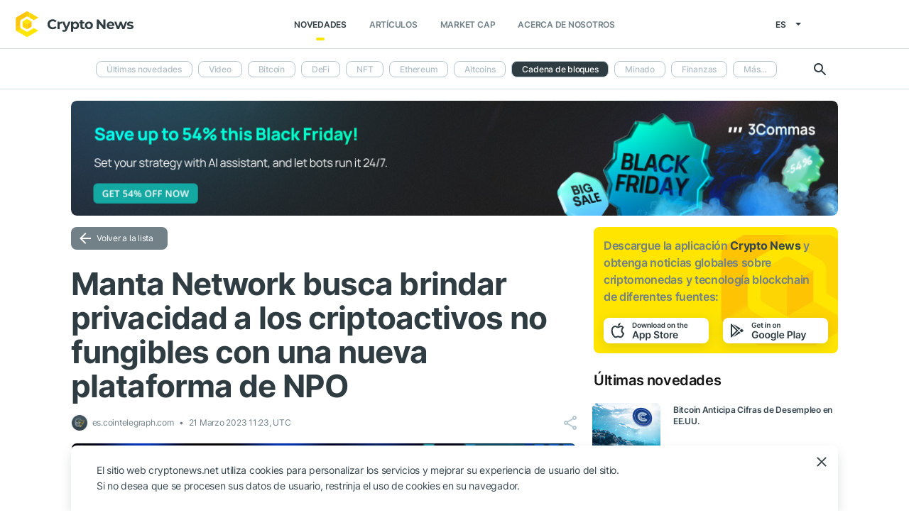

--- FILE ---
content_type: text/html; charset=UTF-8
request_url: https://cryptonews.net/es/news/blockchain/20693451/
body_size: 8842
content:
<!DOCTYPE html>
<html lang="es">
<head>
        <meta charset="UTF-8"><meta name="theme-color" content="#37474f"><meta name="viewport" content="width=device-width, maximum-scale=1.0"><meta http-equiv="X-UA-Compatible" content="ie=edge"><link rel="apple-touch-icon" sizes="180x180" href="/site-icons/apple-touch-icon.png"><link rel="manifest" href="/manifest.json"><meta name="robots" content="index, follow"/><meta name="description" content="La blockchain Zk capa 1 Manta Network anunció el 20 de marzo que ha añadido a su protocolo soporte para activos que incluyen Tokens No Fungibles (NFT) y Soul Bound Token (SBT). El protocolo"/><title>Manta Network busca brindar privacidad a los criptoactivos no fungibles con una nueva plataforma de NPO</title><style>body.bg-1 {
            background-position: calc(50% + 285px) -1px;
        }</style><link href="/favicon.ico" rel="shortcut icon" type="image/x-icon"/><link rel="stylesheet" href="/css/min.css?t=1764670215"><script>window.dataLayer = window.dataLayer || [];</script>
<meta name="google-adsense-account" content="ca-pub-8412527436912971">
<!-- Google Tag Manager -->
<script>(function (w, d, s, l, i) {
        w[l] = w[l] || [];
        w[l].push({'gtm.start': new Date().getTime(), event: 'gtm.js'});
        var f = d.getElementsByTagName(s)[0],
            j = d.createElement(s), dl = l != 'dataLayer' ? '&l=' + l : '';
        j.async = true;
        j.src = 'https://www.googletagmanager.com/gtm.js?id=' + i + dl;
        f.parentNode.insertBefore(j, f);
    })(window, document, 'script', 'dataLayer', 'GTM-W7KJBRM');</script>
<!-- End Google Tag Manager -->        <link rel="stylesheet" href="/css/select2.min.css">
            <meta property="og:image" content="https://cnews24.ru/uploads/09b/09b753ce3df7c67bb3d55e7ffdb8008f7b55f2e5.jpg"/><meta property="og:title" content="Manta Network busca brindar privacidad a los criptoactivos no fungibles con una nueva plataforma de NPO"/><meta property="og:type" content="news"/><meta property="article:published_time" content="2023-03-21T11:23:00+00:00"/>            <script defer src="https://cdn.adx.ws/scripts/loader.js"></script>
    </head>
<body ng-app="crypto" ng-controller="main"
            ng-class="{'open-header':dropdown_header}"
      data-output_location="news"      class="">
<!-- Google Tag Manager (noscript) -->
<noscript>
    <iframe src="https://www.googletagmanager.com/ns.html?id=GTM-W7KJBRM" height="0" width="0"
            style="display:none;visibility:hidden"></iframe>
</noscript>
<!-- End Google Tag Manager (noscript) -->
<header class="">
    <div class="flex between-xs middle-xs">

                    <div class="search-loop"></div>

<form name="article-search" action="/es/"
      id="bnt-article-search-form" class="">
    <div class="wrap-fields">
        <span class="close-search-form"></span>
                                <label>
            <input type="text"
                   name="q"
                   placeholder="Búsqueda"
                   value="">
        </label>
        <label class="label-style">
            <select name="rubricId" data-width="100%" data-minimum-results-for-search="Infinity">
                                                            <option                                 value="-1">Últimas novedades
                        </option>
                                                                                <option                                 value="-2">Video
                        </option>
                                                                                <option                                 value="1">Bitcoin
                        </option>
                                                                                <option                                 value="14">DeFi
                        </option>
                                                                                <option                                 value="15">NFT
                        </option>
                                                                                <option                                 value="2">Ethereum
                        </option>
                                                                                <option                                 value="3">Altcoins
                        </option>
                                                                                <option                                 value="4">Cadena de bloques
                        </option>
                                                                                <option                                 value="6">Minado
                        </option>
                                                                                <option                                 value="7">Finanzas
                        </option>
                                                                                <option                                 value="18">Metaverse
                        </option>
                                                                                <option                                 value="8">Control
                        </option>
                                                                                <option                                 value="9">Seguridad
                        </option>
                                                                                <option                                 value="10">Аnalítica
                        </option>
                                                                                <option                                 value="11">Bolsa
                        </option>
                                                                                <option                                 value="12">Más
                        </option>
                                                                                <option                                 value="16">GameFi
                        </option>
                                                                                <option                                 value="5">ICO
                        </option>
                                                </select>
        </label>
        <button type="submit"></button>
    </div>
</form>    
        <div class="dropdown-header dropdown-icon" ng-click="dropdownHeader()"
     ng-class="{active:dropdown_header}">
</div>

<div class="header-logo">
        <a href="/es/">
                                    <img src="/i/cnews-logo-new.svg" alt="logo" class="full">
                        </a>
</div>

<div class="header-menu">
    <div class="between-xs middle-xs menu-wrapper">
        <nav class="flex center-xs">
                            <li class="item">
    <a href="/es/"
       class="active"
    >Novedades</a>
</li>
<li class="item">
    <a href="/es/editorial/all-posts/"
       class=""
    >Artículos</a>
</li>
<li class="item market-cap-item">
    <a href="/es/market-cap/"
       class="">Market Cap</a>
</li>
<li class="item">
    <a href="/es/about/"
       class="">
        Acerca de nosotros
    </a>
</li>                    </nav>
    </div>
</div>

<div class="flex middle-xs language_select">
    <span class="current"
          ng-click="language_menu=(!language_menu)"
          ng-class="{'active':language_menu}">
        es
    </span>

    <ul class="animate-all" ng-class="{'active':language_menu}">
                                                        <li class="">
                        <a href="/news/blockchain/">en</a>
                    </li>
                                                                <li class="">
                        <a href="/ru/news/blockchain/">ru</a>
                    </li>
                                                                <li class="">
                        <a href="/de/news/blockchain/">de</a>
                    </li>
                                                                                            <li class="">
                        <a href="/ar/news/blockchain/">ar</a>
                    </li>
                                        </ul>
</div>
    </div>
</header>

                        <div class="header-submenu">
        <div class="container flex start-xs middle-xs ">

            <div class="dropdown-top-menu" ng-click="headerDownChange()"></div>

            
                            <ul>
                                                                                                                                                                            <li><a href="/es/">Últimas novedades</a></li>
                                                                                                                                                <li><a href="/es/news/video/">Video</a></li>
                                                                                                                                                <li><a href="/es/news/bitcoin/">Bitcoin</a></li>
                                                                                                                                                <li><a href="/es/news/defi/">DeFi</a></li>
                                                                                                                                                <li><a href="/es/news/nft/">NFT</a></li>
                                                                                                                                                <li><a href="/es/news/ethereum/">Ethereum</a></li>
                                                                                                                                                <li><a href="/es/news/altcoins/">Altcoins</a></li>
                                                                                                                                                                            <li class="active"><span>Cadena de bloques</span></li>
                                                                                                                                                <li><a href="/es/news/mining/">Minado</a></li>
                                                                                                                                                <li><a href="/es/news/finance/">Finanzas</a></li>
                                                                                                                                                <li><a href="/es/news/metaverse/">Metaverse</a></li>
                                                                                                                                                <li><a href="/es/news/legal/">Control</a></li>
                                                                                                                                                <li><a href="/es/news/security/">Seguridad</a></li>
                                                                                                                                                <li><a href="/es/news/analytics/">Аnalítica</a></li>
                                                                                                                                                <li><a href="/es/news/market/">Bolsa</a></li>
                                                                                                                                                <li><a href="/es/news/other/">Más</a></li>
                                                                                                                                                <li><a href="/es/news/gamefi/">GameFi</a></li>
                                                                                                                                                <li><a href="/es/news/ico/">ICO</a></li>
                                            
                    <li class="more">
                        <span>Más...</span>
                        <ul class="more-cryptonews-menu">
                                                                                                                                                                                                                                    <li><a href="/es/news/">Últimas novedades</a></li>
                                                                                                                                                                                                <li><a href="/es/news/video/">Video</a></li>
                                                                                                                                                                                                <li><a href="/es/news/bitcoin/">Bitcoin</a></li>
                                                                                                                                                                                                <li><a href="/es/news/defi/">DeFi</a></li>
                                                                                                                                                                                                <li><a href="/es/news/nft/">NFT</a></li>
                                                                                                                                                                                                <li><a href="/es/news/ethereum/">Ethereum</a></li>
                                                                                                                                                                                                <li><a href="/es/news/altcoins/">Altcoins</a></li>
                                                                                                                                                                                                                                    <li class="active"><span>Cadena de bloques</span></li>
                                                                                                                                                                                                <li><a href="/es/news/mining/">Minado</a></li>
                                                                                                                                                                                                <li><a href="/es/news/finance/">Finanzas</a></li>
                                                                                                                                                                                                <li><a href="/es/news/metaverse/">Metaverse</a></li>
                                                                                                                                                                                                <li><a href="/es/news/legal/">Control</a></li>
                                                                                                                                                                                                <li><a href="/es/news/security/">Seguridad</a></li>
                                                                                                                                                                                                <li><a href="/es/news/analytics/">Аnalítica</a></li>
                                                                                                                                                                                                <li><a href="/es/news/market/">Bolsa</a></li>
                                                                                                                                                                                                <li><a href="/es/news/other/">Más</a></li>
                                                                                                                                                                                                <li><a href="/es/news/gamefi/">GameFi</a></li>
                                                                                                                                                                                                <li><a href="/es/news/ico/">ICO</a></li>
                                                                                    </ul>
                    </li>
                </ul>
            
            <div class="search-loop"></div>

<form name="article-search" action="/es/"
      id="bnt-article-search-form" class="">
    <div class="wrap-fields">
        <span class="close-search-form"></span>
                                <label>
            <input type="text"
                   name="q"
                   placeholder="Búsqueda"
                   value="">
        </label>
        <label class="label-style">
            <select name="rubricId" data-width="100%" data-minimum-results-for-search="Infinity">
                                                            <option                                 value="-1">Últimas novedades
                        </option>
                                                                                <option                                 value="-2">Video
                        </option>
                                                                                <option                                 value="1">Bitcoin
                        </option>
                                                                                <option                                 value="14">DeFi
                        </option>
                                                                                <option                                 value="15">NFT
                        </option>
                                                                                <option                                 value="2">Ethereum
                        </option>
                                                                                <option                                 value="3">Altcoins
                        </option>
                                                                                <option                                 value="4">Cadena de bloques
                        </option>
                                                                                <option                                 value="6">Minado
                        </option>
                                                                                <option                                 value="7">Finanzas
                        </option>
                                                                                <option                                 value="18">Metaverse
                        </option>
                                                                                <option                                 value="8">Control
                        </option>
                                                                                <option                                 value="9">Seguridad
                        </option>
                                                                                <option                                 value="10">Аnalítica
                        </option>
                                                                                <option                                 value="11">Bolsa
                        </option>
                                                                                <option                                 value="12">Más
                        </option>
                                                                                <option                                 value="16">GameFi
                        </option>
                                                                                <option                                 value="5">ICO
                        </option>
                                                </select>
        </label>
        <button type="submit"></button>
    </div>
</form>        </div>
    </div>

    
<main  >
    <div class="container">

        <noindex>
            <div ng-include="templateAppByOs" ng-if="templateAppByOs"></div>
        </noindex>

                    <noindex>
                <div class="vert top"></div>
            </noindex>
        
        
        <div class="content row">

            
            <section
                    class="col-xs-12 col-sm-9                                            ">
                
    
    <a href="/es/news/blockchain/" class="btn grey back-to-list">Volver a la lista</a>
    <br>

        
    <div class="news-item detail content_text"
         data-article-id="20693451"
         data-id="/es/news/blockchain/20693451/"
         data-image="https://cnews24.ru/uploads/09b/09b753ce3df7c67bb3d55e7ffdb8008f7b55f2e5.jpg"
         data-title="Manta Network busca brindar privacidad a los criptoactivos no fungibles con una nueva plataforma de NPO">

        <h1 class="article_title">Manta Network busca brindar privacidad a los criptoactivos no fungibles con una nueva plataforma de NPO</h1>

        <div class="info middle-xs between-xs detail">
            <div class="flex left">
                                                    <span class="source">
                                            <img src="https://cnews24.ru/uploads/logo-resources/2/2651.png" alt="source-logo">&nbsp;
                                            es.cointelegraph.com
                                        </span>
                                <span class="datetime flex middle-xs">
                                                                21 Marzo 2023 11:23, UTC
                                    </span>
                            </div>
            <div class="flex end-xs right middle-xs">
                
                <div class="share-links flex middle-xs">
                    <span class="share-icon hover"></span>
                </div>
            </div>
        </div>

                    <img src="https://cnews24.ru/uploads/09b/09b753ce3df7c67bb3d55e7ffdb8008f7b55f2e5.jpg" alt="image" class="article-detail-image" style="margin-bottom: 16px;width:100%">
        
        
                    <div class="content"><div class="cn-content">
<!-- content --><p>La blockchain Zk capa 1 Manta Network anunció el 20 de marzo que ha añadido a su protocolo soporte para activos que incluyen Tokens No Fungibles (NFT) y Soul Bound Token (SBT). El protocolo MantaPay, que inicialmente sólo admitía criptoactivos fungibles, promete ahora permitir la preservación de la privacidad de los NFT y SBT mediante el uso de la tecnología ZK de Manta Network. <strong>La tecnología ZK es una tecnología centrada en la privacidad que utiliza pruebas de conocimiento cero (pruebas ZK) para permitir transacciones totalmente privadas en plataformas financieras descentralizadas (DeFi).</strong></p>
<adv data-paragraph="1"></adv><blockquote>
<p dir="ltr">Today, we are announcing an expansion of @MantaNetwork's ZK capabilities by enabling privacy support for NFTs and SBTs through zkSBTs and zkNFTs. These assets can be minted through the upcoming NFT Private Offerings (NPO) platform.<br><br>Read more: https://t.co/j29wmHqOzA pic.twitter.com/QiyblBWusW</p>
— Manta Network (@MantaNetwork) March 20, 2023</blockquote>
<blockquote>
<p>Hoy, anunciamos una expansión de las capacidades ZK de @MantaNetwork al habilitar el soporte de privacidad para NFT y SBT a través de zkSBT y zkNFT. Estos activos se pueden acuñar a través de la próxima plataforma de ofertas privadas (NPO) de NFT.</p>
</blockquote>
<adv data-paragraph="2"></adv><p>La empresa ha declarado que su plataforma de Oferta Privada de NFT (NPO) es una plataforma de lanzamiento de NFT y SBT que pretende permitir a los usuarios lanzar de forma privada zkNFT/zkSBT sin necesidad de conocimientos técnicos o criptográficos. <strong>Mediante el uso de pruebas de conocimiento cero (ZKP), los usuarios pueden acuñar NFT y SBT de forma segura y privada, protegiendo al mismo tiempo la privacidad de sus criptoactivos.</strong> Esta plataforma promete garantizar que solo se revele la validez de la transacción, sin revelar ninguna información adicional. </p>
<p>Los Soulbound tokens (SBT) son tokens de identidad digital que representan las características, rasgos y logros de una persona o entidad. El zkSBT (Zero-Knowledge Soulbond Token) de Manta Network promete utilizar ZKP para proporcionar características de seguridad y privacidad en comparación con los SBT tradicionales. Los zkSBT están diseñados para proporcionar una experiencia agnóstica de la cadena. De este modo, <strong>permiten a los usuarios lanzar tokens en varias cadenas, incluyendo Ethereum, BNB Chain, Polygon, y más, manteniendo las credenciales de privacidad a través de zkSBTs en la cadena de Manta Network, que pueden ser verificadas a través de Proof Keys sin revelar ningún detalle de la cartera.</strong></p>
<p>El soporte de Manta Network para NFT y SBT está preparado para ser un avance significativo para la red, ya que amplía la gama de clases de activos descentralizados que puede manejar. Con la inclusión de las capacidades zkNFT/zkSBT, los desarrolladores ya no necesitan conocimientos especializados de criptografía o ZKP para crear aplicaciones web2 o web3. Esta funcionalidad espera permitir la creación rápida de aplicaciones móviles y DApps, abriendo nuevas y emocionantes oportunidades para que los desarrolladores diseñen proyectos centrados en NPO, zkNFT y zkSBT.</p>
<p>En 2021, <strong>Manta Network recaudó USD 5.5 millones en una ronda de financiación en la que participaron más de 30 fondos de riesgo, incluidos el fondo de cobertura de criptomonedas CoinFund y la firma de inversión alternativa ParaFi Capital.</strong></p>
<p>El 10 de enero, Manta Network celebró una ceremonia récord de establecimiento de confianza en la que participaron más de 4,000 personas. <strong>La configuración se realizó con el fin de ayudar a crear MantaPay, una aplicación que pretende permitir los pagos privados entre particulares.</strong> Según la empresa, MantaPay funcionará en la parachain Manta Network de Polkadot y en la parachain Calamari de Kusama. Utilizará pruebas de conocimiento cero para garantizar que solo el remitente y el destinatario de cada pago puedan ver el pago.</p>
<p><span><span>Aclaración:</span> La información y/u opiniones emitidas en este artículo no representan necesariamente los puntos de vista o la línea editorial de Cointelegraph. La información aquí expuesta no debe ser tomada como consejo financiero o recomendación de inversión. Toda inversión y movimiento comercial implican riesgos y es responsabilidad de cada persona hacer su debida investigación antes de tomar una decisión de inversión</span></p>
<!-- end-content -->
</div></div>
                            <div class="article-source-link">
                                            <a href="https://es.cointelegraph.com/news/manta-network-seeks-to-bring-privacy-to-non-fungible-crypto-assets-with-new-npo-platform?utm_source=CryptoNews&amp;utm_medium=app" class="source-host" target="_blank">es.cointelegraph.com</a>
                                    </div>
                        </div>

    
            <noindex>
            <div class="vert bottom"></div>
        </noindex>
    
            <div class="m-b-64"></div>
    
    <div id="article-modal-message">
    <div class="article">
        <div class="close animate-all"></div>
        <div class="title"></div>
        <div class="message"></div>
    </div>
</div>


    
    <ul class="share-block" style="display: none">
    <li class="vk">
        <a href="" rel="nofollow noopener" target="_blank" title="">
            <i class="fab fa-vk"></i>
        </a>
    </li>
    <li class="fb">
        <a href="" rel="nofollow noopener" target="_blank" title="">
            <i class="fab fa-facebook"></i>
        </a>
    </li>
    <li class="tw">
        <a href="" rel="nofollow noopener" target="_blank" title="">
            <i class="fab fa-twitter"></i>
        </a>
    </li>
    <li class="vb">
        <a href="" rel="nofollow noopener" target="_blank" title="">
            <i class="fas fa-phone"></i>
        </a>
    </li>
    <li class="wa">
        <a href="" rel="nofollow noopener" target="_blank" title="">
            <i class="fab fa-whatsapp"></i>
        </a>
    </li>
    <li class="tg">
        <a href="" rel="nofollow noopener" target="_blank" title="">
            <i class="fas fa-paper-plane"></i>
        </a>
    </li>
</ul>

            </section>

                        <aside class="col-xs col-sm right-side">
            <div class="download_the_app">
    Descargue la aplicación <b>Crypto News</b> y obtenga noticias globales sobre criptomonedas y&nbsp;tecnología blockchain de&nbsp;diferentes fuentes:
    <div class="apps flex center-xs">
        <a rel="nofollow" target="_blank" href="https://app.appsflyer.com/id1267753692?pid=website&c=cryptonews.net">
                            <img src="/i/app/side_app_store.svg" alt="">
                    </a>
        <a rel="nofollow" target="_blank" href="https://app.appsflyer.com/com.cryptonews?pid=website&c=cryptonews.net">
                            <img src="/i/app/side_google_play.svg" alt="">
                    </a>
    </div>
</div>                            <div class="latest_mews_title">Últimas novedades</div>

        <div class="latest_articles">
                                                                    <div class="row news-item start-xs">
                    <a href="/es/news/bitcoin/32085159/"
                       class="image-wrap col-xs-12 col-sm-3">
                                                                                                    <span class="image lazy" data-src="https://cnews24.ru/uploads/d7c/d7c90877478dcfe7ea115eff7a1ee96e187c2e00.jpg">
                                                    </span>
                    </a>

                    <div class="desc col-xs">
                        <a href="/es/news/bitcoin/32085159/"
                           class="title">Bitcoin Anticipa Cifras de Desempleo en EE.UU.</a>

                                            </div>

                    <div class="info alt flex middle-xs between-xs">
                        <div class="col-xs">
                            <div class="row middle-xs">
                                <span>es.coin-turk.com</span>
                                <span class="middle-marker"></span>
                                <span class="datetime flex middle-xs">
                                                                            5 h
                                                                    </span>
                            </div>
                        </div>
                                            </div>
                </div>
                                                                                <div class="row news-item start-xs">
                    <a href="/es/news/finance/32084532/"
                       class="image-wrap col-xs-12 col-sm-3">
                                                                                                    <span class="image lazy" data-src="https://cnews24.ru/uploads/56b/56bc66e290aca89a5300a2f3a05f81635c18704f.png">
                                                    </span>
                    </a>

                    <div class="desc col-xs">
                        <a href="/es/news/finance/32084532/"
                           class="title">Bitcoin y USDT se usan cada vez más para comprar viviendas en Venezuela</a>

                                            </div>

                    <div class="info alt flex middle-xs between-xs">
                        <div class="col-xs">
                            <div class="row middle-xs">
                                <span>criptonoticias.com</span>
                                <span class="middle-marker"></span>
                                <span class="datetime flex middle-xs">
                                                                            5 h
                                                                    </span>
                            </div>
                        </div>
                                            </div>
                </div>
                                                                                <div class="row news-item start-xs">
                    <a href="/es/news/other/32085659/"
                       class="image-wrap col-xs-12 col-sm-3">
                                                                                                    <span class="image lazy" data-src="https://cnews24.ru/uploads/2bb/2bbc29ec56cc72dfe321583cd6542912d2314f58_80.jpg">
                                                    </span>
                    </a>

                    <div class="desc col-xs">
                        <a href="/es/news/other/32085659/"
                           class="title">My Green Condo obtiene patente para la plataforma MGCOne</a>

                                            </div>

                    <div class="info alt flex middle-xs between-xs">
                        <div class="col-xs">
                            <div class="row middle-xs">
                                <span>cryptonews.net</span>
                                <span class="middle-marker"></span>
                                <span class="datetime flex middle-xs">
                                                                            5 h
                                                                    </span>
                            </div>
                        </div>
                                            </div>
                </div>
                                                                                <div class="row news-item start-xs">
                    <a href="/es/news/analytics/32084753/"
                       class="image-wrap col-xs-12 col-sm-3">
                                                                                                    <span class="image lazy" data-src="https://cnews24.ru/uploads/4a9/4a9568268790380257c2db820f73da6ff4e733cc.jpg">
                                                    </span>
                    </a>

                    <div class="desc col-xs">
                        <a href="/es/news/analytics/32084753/"
                           class="title">Cardano Impulsa el Mercado con Señales de Recuperación</a>

                                            </div>

                    <div class="info alt flex middle-xs between-xs">
                        <div class="col-xs">
                            <div class="row middle-xs">
                                <span>es.coin-turk.com</span>
                                <span class="middle-marker"></span>
                                <span class="datetime flex middle-xs">
                                                                            5 h
                                                                    </span>
                            </div>
                        </div>
                                            </div>
                </div>
                                                                                <div class="row news-item start-xs">
                    <a href="/es/news/analytics/32085045/"
                       class="image-wrap col-xs-12 col-sm-3">
                                                                                                    <span class="image lazy" data-src="https://cnews24.ru/uploads/9f5/9f5cd5705eac8b89e3814194a63c44e7d24928e0.png">
                                                    </span>
                    </a>

                    <div class="desc col-xs">
                        <a href="/es/news/analytics/32085045/"
                           class="title">Previsión del Precio de Hyperliquid: Los alcistas apuntan a un breakout mientras el RSI y el MACD emiten señal de compra</a>

                                            </div>

                    <div class="info alt flex middle-xs between-xs">
                        <div class="col-xs">
                            <div class="row middle-xs">
                                <span>fxstreet.es</span>
                                <span class="middle-marker"></span>
                                <span class="datetime flex middle-xs">
                                                                            5 h
                                                                    </span>
                            </div>
                        </div>
                                            </div>
                </div>
                                                                                <div class="row news-item start-xs">
                    <a href="/es/news/bitcoin/32084773/"
                       class="image-wrap col-xs-12 col-sm-3">
                                                                                                    <span class="image lazy" data-src="https://cnews24.ru/uploads/aa6/aa656f95c058060f322ef11069b9a61027713649.jpg">
                                                    </span>
                    </a>

                    <div class="desc col-xs">
                        <a href="/es/news/bitcoin/32084773/"
                           class="title">Bitcoin se acerca a una ruptura clave sobre los $93.500: Análisis</a>

                                            </div>

                    <div class="info alt flex middle-xs between-xs">
                        <div class="col-xs">
                            <div class="row middle-xs">
                                <span>cryptopotato.com</span>
                                <span class="middle-marker"></span>
                                <span class="datetime flex middle-xs">
                                                                            6 h
                                                                    </span>
                            </div>
                        </div>
                                            </div>
                </div>
                        </div>


                                        <noindex>
                    <div class="vert side"></div>
                </noindex>
                        <h3 class="top-coins-title">TOP 5 Cryptocurrencies</h3>
<div id="top-coins">
    <ng-include src="topCoinsTemplate" ng-if="topCoinsTemplate">
        <div ng-if="!topCoinsTemplate">
                            <div class="item preload">
                    <div class="icon"></div>
                    <div class="name-symbol">
                        <div class="name"></div>
                        <div class="symbol"></div>
                    </div>
                    <div class="price-percent">
                        <div class="price"></div>
                        <div class="percent red"></div>
                    </div>
                </div>
                            <div class="item preload">
                    <div class="icon"></div>
                    <div class="name-symbol">
                        <div class="name"></div>
                        <div class="symbol"></div>
                    </div>
                    <div class="price-percent">
                        <div class="price"></div>
                        <div class="percent red"></div>
                    </div>
                </div>
                            <div class="item preload">
                    <div class="icon"></div>
                    <div class="name-symbol">
                        <div class="name"></div>
                        <div class="symbol"></div>
                    </div>
                    <div class="price-percent">
                        <div class="price"></div>
                        <div class="percent red"></div>
                    </div>
                </div>
                            <div class="item preload">
                    <div class="icon"></div>
                    <div class="name-symbol">
                        <div class="name"></div>
                        <div class="symbol"></div>
                    </div>
                    <div class="price-percent">
                        <div class="price"></div>
                        <div class="percent red"></div>
                    </div>
                </div>
                            <div class="item preload">
                    <div class="icon"></div>
                    <div class="name-symbol">
                        <div class="name"></div>
                        <div class="symbol"></div>
                    </div>
                    <div class="price-percent">
                        <div class="price"></div>
                        <div class="percent red"></div>
                    </div>
                </div>
                    </div>
    </ng-include>
</div>
                            <noindex>
                    <div class="vert side2"></div>
                </noindex>
                    </aside>
    
                    </div>

    </div>
</main>
    <footer>
    <div class="top container">

        <div class="row start-xs">

            <div class="col-xs-12 col-sm-8 f-side">

                <div class="row wrap-site-menus">
                    <div class="col-xs-12 col-sm cnews-menu">
                        <h3>Novedades</h3>
                        <h3 class="more-title" ng-click="news_ets_open=!news_ets_open" ng-class="{open:news_ets_open}">
                            Novedades
                            <span class="more" ng-class="{open:news_ets_open}"></span>
                        </h3>
                            <ul ng-class="{open:news_ets_open}">
                                                                        <li class="item"><a href="/es/" class="middle-xs">Últimas novedades</a></li>
                                            <li class="item"><a href="/es/news/video/" class="middle-xs">Video</a></li>
                                            <li class="item"><a href="/es/news/bitcoin/" class="middle-xs">Bitcoin</a></li>
                                            <li class="item"><a href="/es/news/defi/" class="middle-xs">DeFi</a></li>
                                            <li class="item"><a href="/es/news/nft/" class="middle-xs">NFT</a></li>
                                            <li class="item"><a href="/es/news/ethereum/" class="middle-xs">Ethereum</a></li>
                                                    <li class="item hide"><a href="/es/news/altcoins/" class="middle-xs">Altcoins</a></li>
                                            <li class="item hide"><a href="/es/news/blockchain/" class="middle-xs">Cadena de bloques</a></li>
                                            <li class="item hide"><a href="/es/news/mining/" class="middle-xs">Minado</a></li>
                                            <li class="item hide"><a href="/es/news/finance/" class="middle-xs">Finanzas</a></li>
                                            <li class="item hide"><a href="/es/news/metaverse/" class="middle-xs">Metaverse</a></li>
                                            <li class="item hide"><a href="/es/news/legal/" class="middle-xs">Control</a></li>
                                            <li class="item hide"><a href="/es/news/security/" class="middle-xs">Seguridad</a></li>
                                            <li class="item hide"><a href="/es/news/analytics/" class="middle-xs">Аnalítica</a></li>
                                            <li class="item hide"><a href="/es/news/market/" class="middle-xs">Bolsa</a></li>
                                            <li class="item hide"><a href="/es/news/other/" class="middle-xs">Más</a></li>
                                            <li class="item hide"><a href="/es/news/gamefi/" class="middle-xs">GameFi</a></li>
                                            <li class="item hide"><a href="/es/news/ico/" class="middle-xs">ICO</a></li>
                <li class="item cursor more" ng-click="news_ets_open=!news_ets_open"
            ng-show="!news_ets_open">
            <span class="flex">Más...</span>
        </li>
        <li class="item cursor more" ng-click="news_ets_open=!news_ets_open"
            ng-show="news_ets_open">
            <span class="flex">Minimizar</span>
        </li>
    </ul>

                    </div>

                    
                    <div class="col-xs-12 col-sm about-us-menu">
                        <h3>Acerca de nosotros</h3>
                        <h3 class="more-title" ng-click="about_open=!about_open" ng-class="{open:about_open}">
                            Acerca de nosotros
                            <span class="more" ng-class="{open:about_open}"></span>
                        </h3>
                        <ul ng-class="{open:about_open}">
                                                        
<li class="item ">
    <a href="/es/about/">Sobre el proyecto</a>
</li>
<li class="item ">
    <a href="/es/about-app/">Acerca de la aplicación</a>
</li>
<li class="item ">
    <a href="/es/advertising/">Publicidad</a>
</li>
<li class="item ">
    <a href="/es/contacts/">Contactos</a>
</li>
<li class="item ">
    <a href="/es/event/?where%5Bactually%5D=true">Eventos</a>
</li>
                        </ul>
                    </div>

                    <div class="col-xs-12 col-sm">
                        <h3>Políticas</h3>
                        <h3 class="more-title policies" ng-click="polices_open=!polices_open"
                            ng-class="{open:polices_open}">
                            Políticas
                            <span class="more" ng-class="{open:polices_open}"></span>
                        </h3>
                        <ul ng-class="{open:polices_open}">
                            <li class="item">
                                <a href="/es/privacy-policy/">
                                    Política de privacidad</a>
                            </li>
                            <li>
                                <a href="/es/copyright/">
                                    A los titulares de derechos de autor
                                </a>
                            </li>
                            <li>
                                <a href="/es/disclaimer/">Descargo de responsabilidad</a>
                            </li>
                            <li>
                                <a href="/es/personal-data/">Política de tratamiento de datos personales</a>
                            </li>
                            <li>
                                <a href="/es/public-offer/">Acuerdo de usuario</a>
                            </li>
                                                    </ul>
                    </div>
                </div>
            </div>

            <div class="col-xs-12 col-sm f-side apps-shared-links">
                <div class="download_the_app">
    Descargue la aplicación <b>Crypto News</b> y obtenga noticias globales sobre criptomonedas y&nbsp;tecnología blockchain de&nbsp;diferentes fuentes:
    <div class="apps flex center-xs">
        <a rel="nofollow" target="_blank" href="https://app.appsflyer.com/id1267753692?pid=website&c=cryptonews.net">
                            <img src="/i/app/side_app_store.svg" alt="">
                    </a>
        <a rel="nofollow" target="_blank" href="https://app.appsflyer.com/com.cryptonews?pid=website&c=cryptonews.net">
                            <img src="/i/app/side_google_play.svg" alt="">
                    </a>
    </div>
</div>                <div class="social-subscribe">
    <div>Síganos en las redes sociales</div>
    <div class="social">
                    <div class="item twitter">
                <a href="https://twitter.com/cryptonews_eng" target="_blank" rel="nofollow">
                    <i class="fab fa-twitter" aria-hidden="true" style="color: #fff"></i>
                </a>
            </div>
                    <div class="item telegram">
                <a href="https://t.me/cryptonews_net" target="_blank" rel="nofollow">
                    <i class="fa fa-paper-plane" aria-hidden="true" style="color: #fff"></i>
                </a>
            </div>
                    <div class="item linkedin">
                <a href="https://www.linkedin.com/company/cryptonews-net/" target="_blank" rel="nofollow">
                    <i class="fab fa-linkedin" aria-hidden="true" style="color: #fff"></i>
                </a>
            </div>
            </div>
</div>

                            </div>

        </div>
    </div>

    <div class="separator">
        <div class="container"></div>
    </div>

    <div class="bottom">
        <div class="container">
            <div class="copyright">
                © 2018 - 2025 Crypto News. Al usar los materiales no es obligatorio citar a cryptonews.net.
            </div>
        </div>
    </div>

</footer>

<div ng-include="templateCookieAccept" ng-if="templateCookieAccept"></div>    <noindex>
        <div class="vert footer" style="display: none"></div>
    </noindex>
    <script src="/js/controllers/offer-the-news.min.js?t=1764670216"></script>
    <script src="/js/controllers/mistake-form.min.js?t=1764670216"></script>
    <script src="/js/controllers/article-comment-controller.min.js?t=1764670216"></script>
    <script src="/js/min.js?t=1764670216"></script>
    <script src="/js/controllers/shareArticle.min.js?t=1764670216"></script>
    <script src="/js/select2.min.js"></script>

<script data-cfasync="false" type="text/javascript" id="clever-core">
    /* <![CDATA[ */
    (function (document, window) {
        var a, c = document.createElement("script"), f = window.frameElement;

        c.id = "CleverCoreLoader96131";
        c.src = "https://scripts.cleverwebserver.com/b1e029e2fa78ca8833257c47727b46c5.js";

        c.async = !0;
        c.type = "text/javascript";
        c.setAttribute("data-target", window.name || (f && f.getAttribute("id")));
        c.setAttribute("data-callback", "put-your-callback-function-here");
        c.setAttribute("data-callback-url-click", "put-your-click-macro-here");
        c.setAttribute("data-callback-url-view", "put-your-view-macro-here");

        try {
            a = parent.document.getElementsByTagName("script")[0] || document.getElementsByTagName("script")[0];
        } catch (e) {
            a = !1;
        }

        a || (a = document.getElementsByTagName("head")[0] || document.getElementsByTagName("body")[0]);
        a.parentNode.insertBefore(c, a);
    })(document, window);
    /* ]]> */
</script>
</body>
</html>


--- FILE ---
content_type: text/html; charset=UTF-8
request_url: https://cryptonews.net/es/get/cookiesProcessing
body_size: 272
content:
<div class="cookies_processing">
    <div class="container">
        El sitio web cryptonews.net utiliza cookies para personalizar los servicios y mejorar su experiencia de usuario del sitio. <br>Si no desea que se procesen sus datos de usuario, restrinja el uso de cookies en su navegador.
        <div class="close-cp" ng-click="acceptCookieProcessing()"></div>
    </div>
</div>

--- FILE ---
content_type: text/css
request_url: https://cryptonews.net/css/min.css?t=1764670215
body_size: 40840
content:
@font-face{font-family:'Inter';font-style:normal;font-weight:300;src:url(https://fonts.gstatic.com/s/inter/v7/UcC73FwrK3iLTeHuS_fvQtMwCp50KnMa2JL7SUc.woff2) format('woff2');font-display:swap;unicode-range:U+0460-052F,U+1C80-1C88,U+20B4,U+2DE0-2DFF,U+A640-A69F,U+FE2E-FE2F}@font-face{font-family:'Inter';font-style:normal;font-weight:300;src:url(https://fonts.gstatic.com/s/inter/v7/UcC73FwrK3iLTeHuS_fvQtMwCp50KnMa0ZL7SUc.woff2) format('woff2');font-display:swap;unicode-range:U+0400-045F,U+0490-0491,U+04B0-04B1,U+2116}@font-face{font-family:'Inter';font-style:normal;font-weight:300;src:url(https://fonts.gstatic.com/s/inter/v7/UcC73FwrK3iLTeHuS_fvQtMwCp50KnMa2ZL7SUc.woff2) format('woff2');font-display:swap;unicode-range:U+1F00-1FFF}@font-face{font-family:'Inter';font-style:normal;font-weight:300;src:url(https://fonts.gstatic.com/s/inter/v7/UcC73FwrK3iLTeHuS_fvQtMwCp50KnMa1pL7SUc.woff2) format('woff2');font-display:swap;unicode-range:U+0370-03FF}@font-face{font-family:'Inter';font-style:normal;font-weight:300;src:url(https://fonts.gstatic.com/s/inter/v7/UcC73FwrK3iLTeHuS_fvQtMwCp50KnMa2pL7SUc.woff2) format('woff2');font-display:swap;unicode-range:U+0102-0103,U+0110-0111,U+0128-0129,U+0168-0169,U+01A0-01A1,U+01AF-01B0,U+1EA0-1EF9,U+20AB}@font-face{font-family:'Inter';font-style:normal;font-weight:300;src:url(https://fonts.gstatic.com/s/inter/v7/UcC73FwrK3iLTeHuS_fvQtMwCp50KnMa25L7SUc.woff2) format('woff2');font-display:swap;unicode-range:U+0100-024F,U+0259,U+1E00-1EFF,U+2020,U+20A0-20AB,U+20AD-20CF,U+2113,U+2C60-2C7F,U+A720-A7FF}@font-face{font-family:'Inter';font-style:normal;font-weight:300;src:url(https://fonts.gstatic.com/s/inter/v7/UcC73FwrK3iLTeHuS_fvQtMwCp50KnMa1ZL7.woff2) format('woff2');font-display:swap;unicode-range:U+0000-00FF,U+0131,U+0152-0153,U+02BB-02BC,U+02C6,U+02DA,U+02DC,U+2000-206F,U+2074,U+20AC,U+2122,U+2191,U+2193,U+2212,U+2215,U+FEFF,U+FFFD}@font-face{font-family:'Inter';font-style:normal;font-weight:400;src:url(https://fonts.gstatic.com/s/inter/v7/UcC73FwrK3iLTeHuS_fvQtMwCp50KnMa2JL7SUc.woff2) format('woff2');font-display:swap;unicode-range:U+0460-052F,U+1C80-1C88,U+20B4,U+2DE0-2DFF,U+A640-A69F,U+FE2E-FE2F}@font-face{font-family:'Inter';font-style:normal;font-weight:400;src:url(https://fonts.gstatic.com/s/inter/v7/UcC73FwrK3iLTeHuS_fvQtMwCp50KnMa0ZL7SUc.woff2) format('woff2');font-display:swap;unicode-range:U+0400-045F,U+0490-0491,U+04B0-04B1,U+2116}@font-face{font-family:'Inter';font-style:normal;font-weight:400;src:url(https://fonts.gstatic.com/s/inter/v7/UcC73FwrK3iLTeHuS_fvQtMwCp50KnMa2ZL7SUc.woff2) format('woff2');font-display:swap;unicode-range:U+1F00-1FFF}@font-face{font-family:'Inter';font-style:normal;font-weight:400;src:url(https://fonts.gstatic.com/s/inter/v7/UcC73FwrK3iLTeHuS_fvQtMwCp50KnMa1pL7SUc.woff2) format('woff2');font-display:swap;unicode-range:U+0370-03FF}@font-face{font-family:'Inter';font-style:normal;font-weight:400;src:url(https://fonts.gstatic.com/s/inter/v7/UcC73FwrK3iLTeHuS_fvQtMwCp50KnMa2pL7SUc.woff2) format('woff2');font-display:swap;unicode-range:U+0102-0103,U+0110-0111,U+0128-0129,U+0168-0169,U+01A0-01A1,U+01AF-01B0,U+1EA0-1EF9,U+20AB}@font-face{font-family:'Inter';font-style:normal;font-weight:400;src:url(https://fonts.gstatic.com/s/inter/v7/UcC73FwrK3iLTeHuS_fvQtMwCp50KnMa25L7SUc.woff2) format('woff2');font-display:swap;unicode-range:U+0100-024F,U+0259,U+1E00-1EFF,U+2020,U+20A0-20AB,U+20AD-20CF,U+2113,U+2C60-2C7F,U+A720-A7FF}@font-face{font-family:'Inter';font-style:normal;font-weight:400;src:url(https://fonts.gstatic.com/s/inter/v7/UcC73FwrK3iLTeHuS_fvQtMwCp50KnMa1ZL7.woff2) format('woff2');font-display:swap;unicode-range:U+0000-00FF,U+0131,U+0152-0153,U+02BB-02BC,U+02C6,U+02DA,U+02DC,U+2000-206F,U+2074,U+20AC,U+2122,U+2191,U+2193,U+2212,U+2215,U+FEFF,U+FFFD}@font-face{font-family:'Inter';font-style:normal;font-weight:500;src:url(https://fonts.gstatic.com/s/inter/v7/UcC73FwrK3iLTeHuS_fvQtMwCp50KnMa2JL7SUc.woff2) format('woff2');font-display:swap;unicode-range:U+0460-052F,U+1C80-1C88,U+20B4,U+2DE0-2DFF,U+A640-A69F,U+FE2E-FE2F}@font-face{font-family:'Inter';font-style:normal;font-weight:500;src:url(https://fonts.gstatic.com/s/inter/v7/UcC73FwrK3iLTeHuS_fvQtMwCp50KnMa0ZL7SUc.woff2) format('woff2');font-display:swap;unicode-range:U+0400-045F,U+0490-0491,U+04B0-04B1,U+2116}@font-face{font-family:'Inter';font-style:normal;font-weight:500;src:url(https://fonts.gstatic.com/s/inter/v7/UcC73FwrK3iLTeHuS_fvQtMwCp50KnMa2ZL7SUc.woff2) format('woff2');font-display:swap;unicode-range:U+1F00-1FFF}@font-face{font-family:'Inter';font-style:normal;font-weight:500;src:url(https://fonts.gstatic.com/s/inter/v7/UcC73FwrK3iLTeHuS_fvQtMwCp50KnMa1pL7SUc.woff2) format('woff2');font-display:swap;unicode-range:U+0370-03FF}@font-face{font-family:'Inter';font-style:normal;font-weight:500;src:url(https://fonts.gstatic.com/s/inter/v7/UcC73FwrK3iLTeHuS_fvQtMwCp50KnMa2pL7SUc.woff2) format('woff2');font-display:swap;unicode-range:U+0102-0103,U+0110-0111,U+0128-0129,U+0168-0169,U+01A0-01A1,U+01AF-01B0,U+1EA0-1EF9,U+20AB}@font-face{font-family:'Inter';font-style:normal;font-weight:500;src:url(https://fonts.gstatic.com/s/inter/v7/UcC73FwrK3iLTeHuS_fvQtMwCp50KnMa25L7SUc.woff2) format('woff2');font-display:swap;unicode-range:U+0100-024F,U+0259,U+1E00-1EFF,U+2020,U+20A0-20AB,U+20AD-20CF,U+2113,U+2C60-2C7F,U+A720-A7FF}@font-face{font-family:'Inter';font-style:normal;font-weight:500;src:url(https://fonts.gstatic.com/s/inter/v7/UcC73FwrK3iLTeHuS_fvQtMwCp50KnMa1ZL7.woff2) format('woff2');font-display:swap;unicode-range:U+0000-00FF,U+0131,U+0152-0153,U+02BB-02BC,U+02C6,U+02DA,U+02DC,U+2000-206F,U+2074,U+20AC,U+2122,U+2191,U+2193,U+2212,U+2215,U+FEFF,U+FFFD}@font-face{font-family:'Inter';font-style:normal;font-weight:600;src:url(https://fonts.gstatic.com/s/inter/v7/UcC73FwrK3iLTeHuS_fvQtMwCp50KnMa2JL7SUc.woff2) format('woff2');font-display:swap;unicode-range:U+0460-052F,U+1C80-1C88,U+20B4,U+2DE0-2DFF,U+A640-A69F,U+FE2E-FE2F}@font-face{font-family:'Inter';font-style:normal;font-weight:600;src:url(https://fonts.gstatic.com/s/inter/v7/UcC73FwrK3iLTeHuS_fvQtMwCp50KnMa0ZL7SUc.woff2) format('woff2');font-display:swap;unicode-range:U+0400-045F,U+0490-0491,U+04B0-04B1,U+2116}@font-face{font-family:'Inter';font-style:normal;font-weight:600;src:url(https://fonts.gstatic.com/s/inter/v7/UcC73FwrK3iLTeHuS_fvQtMwCp50KnMa2ZL7SUc.woff2) format('woff2');font-display:swap;unicode-range:U+1F00-1FFF}@font-face{font-family:'Inter';font-style:normal;font-weight:600;src:url(https://fonts.gstatic.com/s/inter/v7/UcC73FwrK3iLTeHuS_fvQtMwCp50KnMa1pL7SUc.woff2) format('woff2');font-display:swap;unicode-range:U+0370-03FF}@font-face{font-family:'Inter';font-style:normal;font-weight:600;src:url(https://fonts.gstatic.com/s/inter/v7/UcC73FwrK3iLTeHuS_fvQtMwCp50KnMa2pL7SUc.woff2) format('woff2');font-display:swap;unicode-range:U+0102-0103,U+0110-0111,U+0128-0129,U+0168-0169,U+01A0-01A1,U+01AF-01B0,U+1EA0-1EF9,U+20AB}@font-face{font-family:'Inter';font-style:normal;font-weight:600;src:url(https://fonts.gstatic.com/s/inter/v7/UcC73FwrK3iLTeHuS_fvQtMwCp50KnMa25L7SUc.woff2) format('woff2');font-display:swap;unicode-range:U+0100-024F,U+0259,U+1E00-1EFF,U+2020,U+20A0-20AB,U+20AD-20CF,U+2113,U+2C60-2C7F,U+A720-A7FF}@font-face{font-family:'Inter';font-style:normal;font-weight:600;src:url(https://fonts.gstatic.com/s/inter/v7/UcC73FwrK3iLTeHuS_fvQtMwCp50KnMa1ZL7.woff2) format('woff2');font-display:swap;unicode-range:U+0000-00FF,U+0131,U+0152-0153,U+02BB-02BC,U+02C6,U+02DA,U+02DC,U+2000-206F,U+2074,U+20AC,U+2122,U+2191,U+2193,U+2212,U+2215,U+FEFF,U+FFFD}@font-face{font-family:'Inter';font-style:normal;font-weight:700;font-display:swap;src:url(https://fonts.gstatic.com/s/inter/v12/UcC73FwrK3iLTeHuS_fvQtMwCp50KnMa2JL7SUc.woff2) format('woff2');unicode-range:U+0460-052F,U+1C80-1C88,U+20B4,U+2DE0-2DFF,U+A640-A69F,U+FE2E-FE2F}@font-face{font-family:'Inter';font-style:normal;font-weight:700;font-display:swap;src:url(https://fonts.gstatic.com/s/inter/v12/UcC73FwrK3iLTeHuS_fvQtMwCp50KnMa0ZL7SUc.woff2) format('woff2');unicode-range:U+0301,U+0400-045F,U+0490-0491,U+04B0-04B1,U+2116}@font-face{font-family:'Inter';font-style:normal;font-weight:700;font-display:swap;src:url(https://fonts.gstatic.com/s/inter/v12/UcC73FwrK3iLTeHuS_fvQtMwCp50KnMa2ZL7SUc.woff2) format('woff2');unicode-range:U+1F00-1FFF}@font-face{font-family:'Inter';font-style:normal;font-weight:700;font-display:swap;src:url(https://fonts.gstatic.com/s/inter/v12/UcC73FwrK3iLTeHuS_fvQtMwCp50KnMa1pL7SUc.woff2) format('woff2');unicode-range:U+0370-03FF}@font-face{font-family:'Inter';font-style:normal;font-weight:700;font-display:swap;src:url(https://fonts.gstatic.com/s/inter/v12/UcC73FwrK3iLTeHuS_fvQtMwCp50KnMa2pL7SUc.woff2) format('woff2');unicode-range:U+0102-0103,U+0110-0111,U+0128-0129,U+0168-0169,U+01A0-01A1,U+01AF-01B0,U+1EA0-1EF9,U+20AB}@font-face{font-family:'Inter';font-style:normal;font-weight:700;font-display:swap;src:url(https://fonts.gstatic.com/s/inter/v12/UcC73FwrK3iLTeHuS_fvQtMwCp50KnMa25L7SUc.woff2) format('woff2');unicode-range:U+0100-024F,U+0259,U+1E00-1EFF,U+2020,U+20A0-20AB,U+20AD-20CF,U+2113,U+2C60-2C7F,U+A720-A7FF}@font-face{font-family:'Inter';font-style:normal;font-weight:700;font-display:swap;src:url(https://fonts.gstatic.com/s/inter/v12/UcC73FwrK3iLTeHuS_fvQtMwCp50KnMa1ZL7.woff2) format('woff2');unicode-range:U+0000-00FF,U+0131,U+0152-0153,U+02BB-02BC,U+02C6,U+02DA,U+02DC,U+2000-206F,U+2074,U+20AC,U+2122,U+2191,U+2193,U+2212,U+2215,U+FEFF,U+FFFD}@font-face{font-family:'Inter';font-style:normal;font-weight:800;font-display:swap;src:url(https://fonts.gstatic.com/s/inter/v12/UcC73FwrK3iLTeHuS_fvQtMwCp50KnMa2JL7SUc.woff2) format('woff2');unicode-range:U+0460-052F,U+1C80-1C88,U+20B4,U+2DE0-2DFF,U+A640-A69F,U+FE2E-FE2F}@font-face{font-family:'Inter';font-style:normal;font-weight:800;font-display:swap;src:url(https://fonts.gstatic.com/s/inter/v12/UcC73FwrK3iLTeHuS_fvQtMwCp50KnMa0ZL7SUc.woff2) format('woff2');unicode-range:U+0301,U+0400-045F,U+0490-0491,U+04B0-04B1,U+2116}@font-face{font-family:'Inter';font-style:normal;font-weight:800;font-display:swap;src:url(https://fonts.gstatic.com/s/inter/v12/UcC73FwrK3iLTeHuS_fvQtMwCp50KnMa2ZL7SUc.woff2) format('woff2');unicode-range:U+1F00-1FFF}@font-face{font-family:'Inter';font-style:normal;font-weight:800;font-display:swap;src:url(https://fonts.gstatic.com/s/inter/v12/UcC73FwrK3iLTeHuS_fvQtMwCp50KnMa1pL7SUc.woff2) format('woff2');unicode-range:U+0370-03FF}@font-face{font-family:'Inter';font-style:normal;font-weight:800;font-display:swap;src:url(https://fonts.gstatic.com/s/inter/v12/UcC73FwrK3iLTeHuS_fvQtMwCp50KnMa2pL7SUc.woff2) format('woff2');unicode-range:U+0102-0103,U+0110-0111,U+0128-0129,U+0168-0169,U+01A0-01A1,U+01AF-01B0,U+1EA0-1EF9,U+20AB}@font-face{font-family:'Inter';font-style:normal;font-weight:800;font-display:swap;src:url(https://fonts.gstatic.com/s/inter/v12/UcC73FwrK3iLTeHuS_fvQtMwCp50KnMa25L7SUc.woff2) format('woff2');unicode-range:U+0100-024F,U+0259,U+1E00-1EFF,U+2020,U+20A0-20AB,U+20AD-20CF,U+2113,U+2C60-2C7F,U+A720-A7FF}@font-face{font-family:'Inter';font-style:normal;font-weight:800;font-display:swap;src:url(https://fonts.gstatic.com/s/inter/v12/UcC73FwrK3iLTeHuS_fvQtMwCp50KnMa1ZL7.woff2) format('woff2');unicode-range:U+0000-00FF,U+0131,U+0152-0153,U+02BB-02BC,U+02C6,U+02DA,U+02DC,U+2000-206F,U+2074,U+20AC,U+2122,U+2191,U+2193,U+2212,U+2215,U+FEFF,U+FFFD}@font-face{font-family:'Inter';font-style:normal;font-weight:900;font-display:swap;src:url(https://fonts.gstatic.com/s/inter/v12/UcC73FwrK3iLTeHuS_fvQtMwCp50KnMa2JL7SUc.woff2) format('woff2');unicode-range:U+0460-052F,U+1C80-1C88,U+20B4,U+2DE0-2DFF,U+A640-A69F,U+FE2E-FE2F}@font-face{font-family:'Inter';font-style:normal;font-weight:900;font-display:swap;src:url(https://fonts.gstatic.com/s/inter/v12/UcC73FwrK3iLTeHuS_fvQtMwCp50KnMa0ZL7SUc.woff2) format('woff2');unicode-range:U+0301,U+0400-045F,U+0490-0491,U+04B0-04B1,U+2116}@font-face{font-family:'Inter';font-style:normal;font-weight:900;font-display:swap;src:url(https://fonts.gstatic.com/s/inter/v12/UcC73FwrK3iLTeHuS_fvQtMwCp50KnMa2ZL7SUc.woff2) format('woff2');unicode-range:U+1F00-1FFF}@font-face{font-family:'Inter';font-style:normal;font-weight:900;font-display:swap;src:url(https://fonts.gstatic.com/s/inter/v12/UcC73FwrK3iLTeHuS_fvQtMwCp50KnMa1pL7SUc.woff2) format('woff2');unicode-range:U+0370-03FF}@font-face{font-family:'Inter';font-style:normal;font-weight:900;font-display:swap;src:url(https://fonts.gstatic.com/s/inter/v12/UcC73FwrK3iLTeHuS_fvQtMwCp50KnMa2pL7SUc.woff2) format('woff2');unicode-range:U+0102-0103,U+0110-0111,U+0128-0129,U+0168-0169,U+01A0-01A1,U+01AF-01B0,U+1EA0-1EF9,U+20AB}@font-face{font-family:'Inter';font-style:normal;font-weight:900;font-display:swap;src:url(https://fonts.gstatic.com/s/inter/v12/UcC73FwrK3iLTeHuS_fvQtMwCp50KnMa25L7SUc.woff2) format('woff2');unicode-range:U+0100-024F,U+0259,U+1E00-1EFF,U+2020,U+20A0-20AB,U+20AD-20CF,U+2113,U+2C60-2C7F,U+A720-A7FF}@font-face{font-family:'Inter';font-style:normal;font-weight:900;font-display:swap;src:url(https://fonts.gstatic.com/s/inter/v12/UcC73FwrK3iLTeHuS_fvQtMwCp50KnMa1ZL7.woff2) format('woff2');unicode-range:U+0000-00FF,U+0131,U+0152-0153,U+02BB-02BC,U+02C6,U+02DA,U+02DC,U+2000-206F,U+2074,U+20AC,U+2122,U+2191,U+2193,U+2212,U+2215,U+FEFF,U+FFFD}.container,.container-fluid{margin-right:auto;margin-left:auto}.container-fluid{padding-right:2rem;padding-left:2rem}.row{box-sizing:border-box;display:-webkit-box;display:-ms-flexbox;display:flex;-webkit-box-flex:0;-ms-flex:0 1 auto;flex:0 1 auto;-webkit-box-orient:horizontal;-webkit-box-direction:normal;-ms-flex-direction:row;flex-direction:row;-ms-flex-wrap:wrap;flex-wrap:wrap;margin-right:-.5rem;margin-left:-.5rem}.row.reverse{-webkit-box-orient:horizontal;-webkit-box-direction:reverse;-ms-flex-direction:row-reverse;flex-direction:row-reverse}.col.reverse{-webkit-box-orient:vertical;-webkit-box-direction:reverse;-ms-flex-direction:column-reverse;flex-direction:column-reverse}.col-xs,.col-xs-1,.col-xs-10,.col-xs-11,.col-xs-12,.col-xs-2,.col-xs-3,.col-xs-4,.col-xs-5,.col-xs-6,.col-xs-7,.col-xs-8,.col-xs-9,.col-xs-offset-0,.col-xs-offset-1,.col-xs-offset-10,.col-xs-offset-11,.col-xs-offset-12,.col-xs-offset-2,.col-xs-offset-3,.col-xs-offset-4,.col-xs-offset-5,.col-xs-offset-6,.col-xs-offset-7,.col-xs-offset-8,.col-xs-offset-9{box-sizing:border-box;-webkit-box-flex:0;-ms-flex:0 0 auto;flex:0 0 auto;padding-right:.5rem;padding-left:.5rem}.col-xs{-webkit-box-flex:1;-ms-flex-positive:1;flex-grow:1;-ms-flex-preferred-size:0;flex-basis:0%;max-width:100%}.col-xs-1{-ms-flex-preferred-size:8.33333333%;flex-basis:8.33333333%;max-width:8.33333333%}.col-xs-2{-ms-flex-preferred-size:16.66666667%;flex-basis:16.66666667%;max-width:16.66666667%}.col-xs-3{-ms-flex-preferred-size:25%;flex-basis:25%;max-width:25%}.col-xs-4{-ms-flex-preferred-size:33.33333333%;flex-basis:33.33333333%;max-width:33.33333333%}.col-xs-5{-ms-flex-preferred-size:41.66666667%;flex-basis:41.66666667%;max-width:41.66666667%}.col-xs-6{-ms-flex-preferred-size:50%;flex-basis:50%;max-width:50%}.col-xs-7{-ms-flex-preferred-size:58.33333333%;flex-basis:58.33333333%;max-width:58.33333333%}.col-xs-8{-ms-flex-preferred-size:66.66666667%;flex-basis:66.66666667%;max-width:66.66666667%}.col-xs-9{-ms-flex-preferred-size:75%;flex-basis:75%;max-width:75%}.col-xs-10{-ms-flex-preferred-size:83.33333333%;flex-basis:83.33333333%;max-width:83.33333333%}.col-xs-11{-ms-flex-preferred-size:91.66666667%;flex-basis:91.66666667%;max-width:91.66666667%}.col-xs-12{-ms-flex-preferred-size:100%;flex-basis:100%;max-width:100%}.col-xs-offset-0{margin-left:0}.col-xs-offset-1{margin-left:8.33333333%}.col-xs-offset-2{margin-left:16.66666667%}.col-xs-offset-3{margin-left:25%}.col-xs-offset-4{margin-left:33.33333333%}.col-xs-offset-5{margin-left:41.66666667%}.col-xs-offset-6{margin-left:50%}.col-xs-offset-7{margin-left:58.33333333%}.col-xs-offset-8{margin-left:66.66666667%}.col-xs-offset-9{margin-left:75%}.col-xs-offset-10{margin-left:83.33333333%}.col-xs-offset-11{margin-left:91.66666667%}.start-xs{-webkit-box-pack:start;-ms-flex-pack:start;justify-content:flex-start;text-align:start}.center-xs{-webkit-box-pack:center;-ms-flex-pack:center;justify-content:center;text-align:center}.end-xs{-webkit-box-pack:end;-ms-flex-pack:end;justify-content:flex-end;text-align:end}.top-xs{-webkit-box-align:start;-ms-flex-align:start;align-items:flex-start}.middle-xs{-webkit-box-align:center;-ms-flex-align:center;align-items:center}.bottom-xs{-webkit-box-align:end;-ms-flex-align:end;align-items:flex-end}.around-xs{-ms-flex-pack:distribute;justify-content:space-around}.between-xs{-webkit-box-pack:justify;-ms-flex-pack:justify;justify-content:space-between}.first-xs{-webkit-box-ordinal-group:0;-ms-flex-order:-1;order:-1}.last-xs{-webkit-box-ordinal-group:2;-ms-flex-order:1;order:1}@media only screen and (min-width:721px){.container{width:100%}.col-sm,.col-sm-1,.col-sm-10,.col-sm-11,.col-sm-12,.col-sm-2,.col-sm-3,.col-sm-4,.col-sm-5,.col-sm-6,.col-sm-7,.col-sm-8,.col-sm-9,.col-sm-offset-0,.col-sm-offset-1,.col-sm-offset-10,.col-sm-offset-11,.col-sm-offset-12,.col-sm-offset-2,.col-sm-offset-3,.col-sm-offset-4,.col-sm-offset-5,.col-sm-offset-6,.col-sm-offset-7,.col-sm-offset-8,.col-sm-offset-9{box-sizing:border-box;-webkit-box-flex:0;-ms-flex:0 0 auto;flex:0 0 auto;padding-right:.5rem;padding-left:.5rem}.col-sm{-webkit-box-flex:1;-ms-flex-positive:1;flex-grow:1;-ms-flex-preferred-size:0;flex-basis:0%;max-width:100%}.col-sm-1{-ms-flex-preferred-size:8.33333333%;flex-basis:8.33333333%;max-width:8.33333333%}.col-sm-2{-ms-flex-preferred-size:16.66666667%;flex-basis:16.66666667%;max-width:16.66666667%}.col-sm-3{-ms-flex-preferred-size:25%;flex-basis:25%;max-width:25%}.col-sm-4{-ms-flex-preferred-size:33.33333333%;flex-basis:33.33333333%;max-width:33.33333333%}.col-sm-5{-ms-flex-preferred-size:41.66666667%;flex-basis:41.66666667%;max-width:41.66666667%}.col-sm-6{-ms-flex-preferred-size:50%;flex-basis:50%;max-width:50%}.col-sm-7{-ms-flex-preferred-size:58.33333333%;flex-basis:58.33333333%;max-width:58.33333333%}.col-sm-8{-ms-flex-preferred-size:66.66666667%;flex-basis:66.66666667%;max-width:66.66666667%}.col-sm-9{-ms-flex-preferred-size:75%;flex-basis:75%;max-width:75%}.col-sm-10{-ms-flex-preferred-size:83.33333333%;flex-basis:83.33333333%;max-width:83.33333333%}.col-sm-11{-ms-flex-preferred-size:91.66666667%;flex-basis:91.66666667%;max-width:91.66666667%}.col-sm-12{-ms-flex-preferred-size:100%;flex-basis:100%;max-width:100%}.col-sm-offset-0{margin-left:0}.col-sm-offset-1{margin-left:8.33333333%}.col-sm-offset-2{margin-left:16.66666667%}.col-sm-offset-3{margin-left:25%}.col-sm-offset-4{margin-left:33.33333333%}.col-sm-offset-5{margin-left:41.66666667%}.col-sm-offset-6{margin-left:50%}.col-sm-offset-7{margin-left:58.33333333%}.col-sm-offset-8{margin-left:66.66666667%}.col-sm-offset-9{margin-left:75%}.col-sm-offset-10{margin-left:83.33333333%}.col-sm-offset-11{margin-left:91.66666667%}.start-sm{-webkit-box-pack:start;-ms-flex-pack:start;justify-content:flex-start;text-align:start}.center-sm{-webkit-box-pack:center;-ms-flex-pack:center;justify-content:center;text-align:center}.end-sm{-webkit-box-pack:end;-ms-flex-pack:end;justify-content:flex-end;text-align:end}.top-sm{-webkit-box-align:start;-ms-flex-align:start;align-items:flex-start}.middle-sm{-webkit-box-align:center;-ms-flex-align:center;align-items:center}.bottom-sm{-webkit-box-align:end;-ms-flex-align:end;align-items:flex-end}.around-sm{-ms-flex-pack:distribute;justify-content:space-around}.between-sm{-webkit-box-pack:justify;-ms-flex-pack:justify;justify-content:space-between}.first-sm{-webkit-box-ordinal-group:0;-ms-flex-order:-1;order:-1}.last-sm{-webkit-box-ordinal-group:2;-ms-flex-order:1;order:1}}@media only screen and (min-width:64em){.container{width:65rem}.col-md,.col-md-1,.col-md-10,.col-md-11,.col-md-12,.col-md-2,.col-md-3,.col-md-4,.col-md-5,.col-md-6,.col-md-7,.col-md-8,.col-md-9,.col-md-offset-0,.col-md-offset-1,.col-md-offset-10,.col-md-offset-11,.col-md-offset-12,.col-md-offset-2,.col-md-offset-3,.col-md-offset-4,.col-md-offset-5,.col-md-offset-6,.col-md-offset-7,.col-md-offset-8,.col-md-offset-9{box-sizing:border-box;-webkit-box-flex:0;-ms-flex:0 0 auto;flex:0 0 auto;padding-right:.5rem;padding-left:.5rem}.col-md{-webkit-box-flex:1;-ms-flex-positive:1;flex-grow:1;-ms-flex-preferred-size:0;flex-basis:0%;max-width:100%}.col-md-1{-ms-flex-preferred-size:8.33333333%;flex-basis:8.33333333%;max-width:8.33333333%}.col-md-2{-ms-flex-preferred-size:16.66666667%;flex-basis:16.66666667%;max-width:16.66666667%}.col-md-3{-ms-flex-preferred-size:25%;flex-basis:25%;max-width:25%}.col-md-4{-ms-flex-preferred-size:33.33333333%;flex-basis:33.33333333%;max-width:33.33333333%}.col-md-5{-ms-flex-preferred-size:41.66666667%;flex-basis:41.66666667%;max-width:41.66666667%}.col-md-6{-ms-flex-preferred-size:50%;flex-basis:50%;max-width:50%}.col-md-7{-ms-flex-preferred-size:58.33333333%;flex-basis:58.33333333%;max-width:58.33333333%}.col-md-8{-ms-flex-preferred-size:66.66666667%;flex-basis:66.66666667%;max-width:66.66666667%}.col-md-9{-ms-flex-preferred-size:75%;flex-basis:75%;max-width:75%}.col-md-10{-ms-flex-preferred-size:83.33333333%;flex-basis:83.33333333%;max-width:83.33333333%}.col-md-11{-ms-flex-preferred-size:91.66666667%;flex-basis:91.66666667%;max-width:91.66666667%}.col-md-12{-ms-flex-preferred-size:100%;flex-basis:100%;max-width:100%}.col-md-offset-0{margin-left:0}.col-md-offset-1{margin-left:8.33333333%}.col-md-offset-2{margin-left:16.66666667%}.col-md-offset-3{margin-left:25%}.col-md-offset-4{margin-left:33.33333333%}.col-md-offset-5{margin-left:41.66666667%}.col-md-offset-6{margin-left:50%}.col-md-offset-7{margin-left:58.33333333%}.col-md-offset-8{margin-left:66.66666667%}.col-md-offset-9{margin-left:75%}.col-md-offset-10{margin-left:83.33333333%}.col-md-offset-11{margin-left:91.66666667%}.start-md{-webkit-box-pack:start;-ms-flex-pack:start;justify-content:flex-start;text-align:start}.center-md{-webkit-box-pack:center;-ms-flex-pack:center;justify-content:center;text-align:center}.end-md{-webkit-box-pack:end;-ms-flex-pack:end;justify-content:flex-end;text-align:end}.top-md{-webkit-box-align:start;-ms-flex-align:start;align-items:flex-start}.middle-md{-webkit-box-align:center;-ms-flex-align:center;align-items:center}.bottom-md{-webkit-box-align:end;-ms-flex-align:end;align-items:flex-end}.around-md{-ms-flex-pack:distribute;justify-content:space-around}.between-md{-webkit-box-pack:justify;-ms-flex-pack:justify;justify-content:space-between}.first-md{-webkit-box-ordinal-group:0;-ms-flex-order:-1;order:-1}.last-md{-webkit-box-ordinal-group:2;-ms-flex-order:1;order:1}}@media only screen and (min-width:76em){.container{width:77rem}.col-lg,.col-lg-1,.col-lg-10,.col-lg-11,.col-lg-12,.col-lg-2,.col-lg-3,.col-lg-4,.col-lg-5,.col-lg-6,.col-lg-7,.col-lg-8,.col-lg-9,.col-lg-offset-0,.col-lg-offset-1,.col-lg-offset-10,.col-lg-offset-11,.col-lg-offset-12,.col-lg-offset-2,.col-lg-offset-3,.col-lg-offset-4,.col-lg-offset-5,.col-lg-offset-6,.col-lg-offset-7,.col-lg-offset-8,.col-lg-offset-9{box-sizing:border-box;-webkit-box-flex:0;-ms-flex:0 0 auto;flex:0 0 auto;padding-right:.5rem;padding-left:.5rem}.col-lg{-webkit-box-flex:1;-ms-flex-positive:1;flex-grow:1;-ms-flex-preferred-size:0;flex-basis:0%;max-width:100%}.col-lg-1{-ms-flex-preferred-size:8.33333333%;flex-basis:8.33333333%;max-width:8.33333333%}.col-lg-2{-ms-flex-preferred-size:16.66666667%;flex-basis:16.66666667%;max-width:16.66666667%}.col-lg-3{-ms-flex-preferred-size:25%;flex-basis:25%;max-width:25%}.col-lg-4{-ms-flex-preferred-size:33.33333333%;flex-basis:33.33333333%;max-width:33.33333333%}.col-lg-5{-ms-flex-preferred-size:41.66666667%;flex-basis:41.66666667%;max-width:41.66666667%}.col-lg-6{-ms-flex-preferred-size:50%;flex-basis:50%;max-width:50%}.col-lg-7{-ms-flex-preferred-size:58.33333333%;flex-basis:58.33333333%;max-width:58.33333333%}.col-lg-8{-ms-flex-preferred-size:66.66666667%;flex-basis:66.66666667%;max-width:66.66666667%}.col-lg-9{-ms-flex-preferred-size:75%;flex-basis:75%;max-width:75%}.col-lg-10{-ms-flex-preferred-size:83.33333333%;flex-basis:83.33333333%;max-width:83.33333333%}.col-lg-11{-ms-flex-preferred-size:91.66666667%;flex-basis:91.66666667%;max-width:91.66666667%}.col-lg-12{-ms-flex-preferred-size:100%;flex-basis:100%;max-width:100%}.col-lg-offset-0{margin-left:0}.col-lg-offset-1{margin-left:8.33333333%}.col-lg-offset-2{margin-left:16.66666667%}.col-lg-offset-3{margin-left:25%}.col-lg-offset-4{margin-left:33.33333333%}.col-lg-offset-5{margin-left:41.66666667%}.col-lg-offset-6{margin-left:50%}.col-lg-offset-7{margin-left:58.33333333%}.col-lg-offset-8{margin-left:66.66666667%}.col-lg-offset-9{margin-left:75%}.col-lg-offset-10{margin-left:83.33333333%}.col-lg-offset-11{margin-left:91.66666667%}.start-lg{-webkit-box-pack:start;-ms-flex-pack:start;justify-content:flex-start;text-align:start}.center-lg{-webkit-box-pack:center;-ms-flex-pack:center;justify-content:center;text-align:center}.end-lg{-webkit-box-pack:end;-ms-flex-pack:end;justify-content:flex-end;text-align:end}.top-lg{-webkit-box-align:start;-ms-flex-align:start;align-items:flex-start}.middle-lg{-webkit-box-align:center;-ms-flex-align:center;align-items:center}.bottom-lg{-webkit-box-align:end;-ms-flex-align:end;align-items:flex-end}.around-lg{-ms-flex-pack:distribute;justify-content:space-around}.between-lg{-webkit-box-pack:justify;-ms-flex-pack:justify;justify-content:space-between}.first-lg{-webkit-box-ordinal-group:0;-ms-flex-order:-1;order:-1}.last-lg{-webkit-box-ordinal-group:2;-ms-flex-order:1;order:1}}*,*:before,*:after{box-sizing:inherit}html{box-sizing:border-box;height:100%}@media all and (-ms-high-contrast:none),(-ms-high-contrast:active){html{display:flex;flex-direction:column}}body{display:flex;flex-direction:column;min-height:100%;margin:0;background-color:#fff;line-height:1;text-rendering:optimizeLegibility;text-decoration-skip:objects;-webkit-text-size-adjust:100%;-webkit-font-smoothing:antialiased;-webkit-tap-highlight-color:transparent}:focus{outline:none}p,dd,dl,figure,blockquote{margin:0}blockquote,q{quotes:none}ul,ol{padding:0;margin:0;list-style-type:none}table{border-collapse:collapse;border-spacing:0}th{font-weight:inherit}h1,h2,h3,h4,h5,h6{margin:0;font-size:inherit;font-weight:inherit}audio,video{display:block}img{display:block;border:none}iframe{border:none}pre,code,kbd,samp{font-family:monospace,monospace;font-size:inherit}a{background-color:transparent;text-decoration:none;color:inherit}abbr{border:none;text-decoration:none}i,em{font-style:inherit}dfn{font-style:inherit}mark{background-color:transparent;color:inherit}small{font-size:inherit}sub,sup{position:relative;vertical-align:baseline;font-size:inherit;line-height:0}sub{bottom:-.25em}sup{top:-.5em}button,input,optgroup,select,textarea{padding:0;margin:0;border:none;border-radius:0;box-shadow:none;background-color:transparent;font:inherit;color:inherit;letter-spacing:inherit}button,input{overflow:visible}button,select{text-align:left;text-transform:none}button,[type='button'],[type='reset'],[type='submit']{cursor:pointer;-webkit-appearance:none}textarea{resize:none;overflow-y:auto;overflow-x:hidden}button::-moz-focus-inner,[type='button']::-moz-focus-inner,[type='reset']::-moz-focus-inner,[type='submit']::-moz-focus-inner{border:none;padding:0}button:-moz-focusring,[type='button']:-moz-focusring,[type='reset']:-moz-focusring,[type='submit']:-moz-focusring{outline:none}[type='number']::-webkit-inner-spin-button,[type='number']::-webkit-outer-spin-button{height:auto}[type='search']::-webkit-search-decoration{-webkit-appearance:none}[type='search']{outline:none}::-webkit-file-upload-button{-webkit-appearance:button;font:inherit}fieldset{padding:0;margin:0;border:none}legend{display:block;padding:0;white-space:normal}select{-webkit-appearance:none;-moz-appearance:none;appearance:none}select::-ms-expand{display:none}::-webkit-input-placeholder{color:inherit;opacity:1;transition:opacity .3s}::-moz-placeholder{color:inherit;opacity:1;transition:opacity .3s}:-moz-placeholder{color:inherit;opacity:1;transition:opacity .3s}:-ms-input-placeholder{color:inherit;opacity:1;transition:opacity .3s}:focus::-webkit-input-placeholder{opacity:0}:focus::-moz-placeholder{opacity:0}:focus:-moz-placeholder{opacity:0}:focus:-ms-input-placeholder{opacity:0}svg{display:block;width:100%;height:100%;fill:currentColor}[hidden]{display:none}:disabled,.disabled{cursor:not-allowed}::-ms-clear{display:none}:-webkit-autofill{box-shadow:0 0 100px #fff inset;-webkit-text-fill-color:currentColor}::selection{color:#fff;background-color:#004fe4}.clearfix:after{content:'';display:block;clear:both}.visually-hidden{position:absolute;z-index:-1;width:0;height:0;padding:0;margin:0;border:none;overflow:hidden}.cover-pic,.contain-pic{position:absolute;top:0;left:0;width:100%;height:100%}.cover-pic{object-fit:cover}.contain-pic{object-fit:contain}.footer-page{margin-top:auto}li{list-style:none}@keyframes gradient{0{background-position:0 50%}50%{background-position:100% 50%}100%{background-position:0 50%}}body.dark-theme-enabled{background-color:#2b353f;color:#fff}body.dark-theme-enabled>header{background-color:#2b3540}body.dark-theme-enabled>header .header-menu nav .item a{color:#718187}body.dark-theme-enabled>header .header-menu nav .item a.active{color:#ffe600}body.dark-theme-enabled>header .language_select .current{color:#fff}body.dark-theme-enabled>header .language_select .current:after{border-top-color:#FFF}body.dark-theme-enabled>header .language_select .current.active:after{transform:rotate(-180deg)}body.dark-theme-enabled h2{color:#fff}body.dark-theme-enabled h3{color:#fff}ul li,nav li{list-style:none}html{font-size:14px;scroll-behavior:smooth}body{font-family:'Inter',sans-serif;font-size:14px;font-weight:300;line-height:1.4285em;color:#151515;letter-spacing:-.02em}body.bg-1{background-image:url(/i/bg-1.svg);background-repeat:no-repeat}@media(max-width:768px){body.bg-1{background-image:url(/i/bg-1.small.svg);background-position:right 0}body.bg-1:not(#error_page){background-image:none}}ol li{padding:0;list-style:decimal}.container{max-width:1080px!important}.container .content{margin:0}p:first-child{margin-top:0}p{margin:0 0 1em;line-height:1.4285em}.flex{display:flex}a{color:#0075ff}.hover,.cursor{cursor:pointer}#cnPreloader{position:fixed;top:50%;left:50%;margin:-24px -24px 0 0;z-index:25}label.switch{flex-direction:row;display:flex;align-items:center;cursor:pointer}label.switch.width-auto{max-width:initial;flex-basis:initial}label.switch input[type=checkbox]{display:none;visibility:hidden;opacity:0}label.switch input[type=checkbox]+span{height:30px;width:58px;min-width:58px;border:2px solid #e0e0e0;background-color:#fff;display:inline-block;box-sizing:border-box;position:relative;left:0;cursor:pointer;border-radius:15px;margin-right:1rem;transition:background-color .5s ease}label.switch input[type=checkbox]+span:after{background-color:#e0e0e0;content:"";position:absolute;width:20px;height:20px;display:block;border-radius:50%;top:3px;left:3px;transition:background-color .5s ease}label.switch input[type=checkbox]:checked+span{background-color:dodgerblue}label.switch input[type=checkbox]:checked+span:after{left:initial;position:absolute;right:3px;top:3px;content:"";background-color:#fff}label.checkbox{display:flex;flex-direction:row;align-items:center;cursor:pointer;flex-wrap:initial}body main label.checkbox a:hover{text-decoration:underline}label.checkbox{font-size:14px;display:flex}label.checkbox input[type=checkbox]{display:none;visibility:hidden;opacity:0}label.checkbox input[type=checkbox]+span{border:2px solid #2f3c42;width:24px;min-width:24px;height:24px;box-sizing:border-box;border-radius:8px;margin-right:8px}label.checkbox input[type=checkbox]+span:after{background-position:center center;content:"";position:absolute;width:20px;height:24px;display:block;top:-2px;left:0;transition:background-color .5s ease}label.checkbox input[type=checkbox]:checked+span{background:#ffe600;position:relative;border:2px solid #ffe600}label.checkbox input[type=checkbox]:checked+span:after{left:initial;position:absolute;content:"";background:transparent url([data-uri]) center center no-repeat}label.checkbox .text{font-style:normal;font-weight:400;font-size:14px;line-height:1;display:flex;align-items:center;letter-spacing:-.02em;color:#2f3c42}label.checkbox .text a{color:#0075ff;text-decoration:none}label.checkbox .text a:hover{text-decoration:underline}label.switch.file input[type=checkbox]+span{width:30px;min-width:30px}label.switch.file input[type=checkbox]+span:after{background-color:darkgreen}label.switch.file input[type=checkbox]:checked+span:after{background-color:#fff}label.switch.file input[type=checkbox]:checked+span{background-color:#2196f3}label.radio{display:flex;flex-direction:row;align-items:center;cursor:pointer;flex-wrap:inherit}label.radio input[type=radio]{display:none;visibility:hidden;opacity:0}label.radio input[type=radio]+span{height:16px;width:16px;min-width:16px;border-radius:50%;border:1px solid #e0e0e0;background-color:#fff;display:inline-block;box-sizing:border-box;position:relative;left:0;cursor:pointer;margin-right:1rem;transition:background-color .5s ease}label.radio input[type=radio]:checked+span:after{position:absolute;content:"";width:10px;height:10px;margin:2px;background-color:#949494;border-radius:50%}body>header{padding:16px 20px;width:100%;margin:0 auto 40px;box-sizing:border-box;background:#FFF;transition:all .2s ease;position:relative}body>header>div{max-width:1440px;margin:0 auto}@media(min-width:1466px){body>header>div{padding:0 24px}}@media(max-width:1023px){body>header{padding:16px 0}}@media(max-width:768px){body>header{padding:12px 0}}@media(max-width:720px){body>header{margin:0 auto 12px}}body>header .search-loop{display:none;margin-right:16px}@media(max-width:768px){body>header .search-loop{display:flex}}body>header form[name="article-search"]#bnt-article-search-form{display:none!important}body>header form[name="article-search"]#bnt-article-search-form label{order:2;margin-right:3rem}body>header form[name="article-search"]#bnt-article-search-form label input[type="text"]{background-color:#fff;border:0;padding:0 16px 0 0!important}body>header form[name="article-search"]#bnt-article-search-form select[name="rubricId"]{display:none}body>header form[name="article-search"]#bnt-article-search-form button[type="submit"]{background:url(/i/loop.svg) center center no-repeat!important;left:initial!important;right:initial!important;order:1;margin:0 5px!important}@media(max-width:720px){body>header form[name="article-search"]#bnt-article-search-form button[type="submit"]{min-width:24px}}@media(max-width:768px){body>header form[name="article-search"]#bnt-article-search-form.active{display:flex!important;left:0!important;right:0!important}body>header form[name="article-search"]#bnt-article-search-form.active .wrap-fields{align-items:center}body>header form[name="article-search"]#bnt-article-search-form.active .wrap-fields label:not(.label-style){margin:0}body>header form[name="article-search"]#bnt-article-search-form.active .close-search-form{display:block;position:absolute;width:24px;height:24px;background:transparent url(/i/close-search-form.svg) center center no-repeat;right:1.5rem;cursor:pointer}}body>header .header-logo{margin:0}@media(max-width:1023px){body>header .header-logo{margin:0 1rem}}@media(max-width:768px){body>header .header-logo{display:flex;align-items:center;justify-content:center;flex-grow:1}}@media(max-width:720px){body>header .header-logo{justify-content:start;margin:0 .5rem}}body>header .header-menu{position:relative}@media(max-width:768px){body>header .header-menu{display:none}}body>header .header-menu nav{width:100%}body>header .header-menu nav li{white-space:nowrap}body>header .header-menu nav li a{color:#718187;padding:.78571429rem 1.14285714rem;font-size:12px;font-weight:600;letter-spacing:-.02em;text-transform:uppercase;position:relative}body>header .header-menu nav li a:hover,body>header .header-menu nav li a.active{text-decoration:none}body>header .header-menu nav li a:hover:after,body>header .header-menu nav li a.active:after{content:'';position:absolute;display:block;width:12px;background:#ffe500;border-radius:2px;top:100%;height:4px;left:50%;margin-left:-6px}body>header .header-menu nav li a.active{color:#2f3c42}body>header .language_select{color:#2f3c42;text-transform:uppercase;position:relative;right:0;font-weight:600;font-size:12px;width:168px;justify-content:end}@media(max-width:1023px){body>header .language_select{right:1rem}}@media(max-width:768px){body>header .language_select{display:none}}body>header .language_select .current{cursor:pointer;display:flex;align-items:center;-webkit-user-select:none;-ms-user-select:none;user-select:none}body>header .language_select .current:after{transition:all .1s ease-in;content:'';position:relative;display:inline-block;width:0;height:0;box-sizing:border-box;border-top:4px solid #2f3c42;border-left:4px solid transparent;border-right:4px solid transparent;margin-left:1rem}body>header .language_select .current.active:after{transform:rotate(-180deg)}body>header .language_select ul{display:none;position:absolute;top:100%;right:0;background:#fff;padding:4px;cursor:auto;outline:0;min-width:-webkit-max-content;min-width:-moz-max-content;min-width:max-content;margin:5px 0 0 0;font-size:1em;text-shadow:none;text-align:left;box-shadow:0 8px 16px rgba(47,60,66,.15);border-radius:8px;-webkit-transition:opacity .1s ease;transition:opacity .1s ease;z-index:1001;will-change:transform,opacity}body>header .language_select ul a{display:block;padding:.78571429rem 1.14285714rem;font-weight:400;font-size:14px;color:#2f3c42;border-radius:2px}body>header .language_select ul a:hover{background:#e5e5e5;text-decoration:none}body>header .language_select ul a:active{background:rgba(179,197,206,.5)}body>header .language_select ul.active{display:block}.animate-all{transition:all .5s ease}.ad-cnews{position:relative;color:#fff;width:100%;flex-direction:row;justify-content:center;align-items:center;margin-bottom:40px;overflow:hidden;border-radius:8px;background:#37474f}.ad-cnews .ad-cnews-desc{display:flex;flex-direction:column;justify-content:space-around;width:100%;font-size:18px;top:18px;left:0;padding:32px;background-image:url(/i/pattern.png);background-repeat:no-repeat;background-position:top right;background-size:contain}.ad-cnews .ad-cnews-desc>p{font-weight:500;font-size:24px;line-height:28px}.ad-cnews .ad-cnews-desc .logo_text{font-size:32px;font-weight:600;margin-left:1rem}.ad-cnews .ad-cnews-apps{margin-top:10px}.ad-cnews .ad-cnews-apps .app-item{display:inline-block;height:48px;margin:0 13px 0 0}.ad-cnews .ad-cnews-apps .app-item a:hover img{opacity:.8}.ad-cnews .ad-cnews-apps .app-item img{max-width:100%}hr{border:0;box-shadow:none;background-color:#f5f5f5;width:100%;height:1px;margin:20px 0}h1{font-weight:700;font-size:44px;line-height:48px;margin-bottom:16px;color:#2f3c42;letter-spacing:-.02em}@media(max-width:768px){h1{font-weight:700;font-size:28px;line-height:32px}}@media(max-width:720px){h1{font-weight:700;font-size:24px;line-height:34px}}h1.article_title{font-size:44px;line-height:48px}@media(max-width:1023px){h1.article_title{font-size:36px;line-height:40px}}h3{font-size:18px;color:#37474f;font-weight:400;margin-bottom:2rem;line-height:1.4em}h3 a{color:#37474f}h3.main{display:flex;flex-direction:row}h3.main a{color:#90a4ae}h3.main a:first-child:after{position:relative;content:'';height:100%;border-right:1px solid #90a4ae;margin:0 1rem;float:right}h3.main a.active{color:#37474f}a{color:#007eff}a:hover{text-decoration:none}blockquote{padding:10px 20px;margin:0 0 20px;font-size:17.5px;border-left:5px solid #eee}#pagination{display:flex;justify-content:start;margin:40px 0 64px}#pagination a,#pagination span{background:#b3c5ce;border-radius:8px;display:flex;align-items:center;justify-content:center;height:40px;min-width:40px;color:#fff;font-size:12px;line-height:1em;vertical-align:middle;box-sizing:border-box;text-align:center;margin:0 7.5px;transition:all .5s ease}#pagination a.elipses,#pagination span.elipses{background-color:transparent;color:#718187;font-weight:500;font-size:14px;line-height:24px;letter-spacing:-.02em}#pagination a.prev,#pagination span.prev{width:68px;background:#718187 url([data-uri]) center center no-repeat}#pagination a.next,#pagination span.next{width:68px;background:#718187 url([data-uri]) center center no-repeat}#pagination a:hover,#pagination span:hover{background-color:#869297;color:#fff}#pagination a.active,#pagination span.active{background:#ffe500;color:#2f3c42}#pagination a:first-child,#pagination span:first-child{margin-left:0}#pagination span.prev,#pagination span.next{background-color:#718187}@media(max-width:720px){#pagination{justify-content:center;margin:32px 0 32px}#pagination a,#pagination span{display:none}#pagination a.next,#pagination span.next,#pagination a.prev,#pagination span.prev{width:auto}#pagination a:first-child,#pagination span:first-child{margin-left:0}#pagination a.active,#pagination span.active,#pagination a.elipses,#pagination span.elipses,#pagination a.ellipsis,#pagination span.ellipsis,#pagination a.prev,#pagination span.prev,#pagination a.next,#pagination span.next,#pagination a.prev+a,#pagination span.prev+a,#pagination a.last_number,#pagination span.last_number,#pagination a.active.first_number+a,#pagination span.active.first_number+a{display:flex}}@media(max-width:460px){#pagination{justify-content:space-between}#pagination a,#pagination span{margin:initial}}form label:not(.checkbox,.switch){box-shadow:0 8px 16px rgba(55,71,79,.15);min-height:56px}form label{background:#fff;border-radius:16px;display:flex;flex-direction:column;margin-bottom:8px;box-sizing:border-box}form label small{font-style:normal;font-weight:400;font-size:12px;line-height:16px;display:flex;align-items:center;letter-spacing:-.02em;color:#718187;margin:8px 0 0 16px}form label input[type=text],form label input[type=url],form label input[type=email],form label input[type=number],form label input[type=file],form label input[type=date],form label input[type=time]{padding:0 16px;width:100%;outline:0;border:0}form label textarea{min-height:100px;resize:vertical;padding:8px 16px}main{padding:0 1rem;flex:auto}@media(max-width:720px){main .article_detail_apps .ad-cnews-desc p{font-size:20px;line-height:24px}}@media(min-width:541px){main .article_detail_apps .ad-cnews-apps img{max-width:142px!important}}@media(max-width:540px){main{padding:0 1rem}}main img{max-width:100%!important;height:auto!important;width:auto}main aside{margin:0;padding:0;box-sizing:border-box}main aside.right-side{box-sizing:border-box;padding:0}@media(min-width:1200px){main aside.right-side{margin:0 -.5rem 0 17px}}main aside.right-side .download_the_app{background:#ffe500 url(/i/app/bg.svg) right center no-repeat;border-radius:8px;font-style:normal;font-weight:600;font-size:16px;line-height:24px;letter-spacing:-.02em;color:#718187;margin-bottom:24px;margin-left:.5rem;margin-right:.5rem}@media(max-width:768px){main aside.right-side .download_the_app{margin-left:0;margin-right:0}}main aside.right-side .download_the_app b{font-weight:700;color:#37474f}main aside.right-side .download_the_app br{display:none}main aside.right-side .latest_mews_title{padding:0 .5rem}main aside.right-side .top-coins-title{padding:0 .5rem;margin-bottom:12px}@media(max-width:768px){main aside.right-side .top-coins-title{padding:0}}@media(max-width:768px){main aside.right-side{min-width:initial}}@media(max-width:720px){main aside.right-side{max-width:initial;padding:0}}main aside h3{font-style:normal;font-weight:700;font-size:20px;line-height:28px;color:#151515;margin-bottom:16px;letter-spacing:-.02em;margin-top:10px}@media(max-width:768px){main aside h3{font-size:18px;line-height:24px}}main aside h3.title{font-size:18px;color:#37474f;font-weight:400}main aside .current_rubric{display:none;margin:0;font-size:16px;font-weight:400;height:50px;padding:0 15px;-webkit-border-radius:8px;-moz-border-radius:8px;border-radius:8px;background-color:#eceff1;position:relative;cursor:pointer}main aside .current_rubric:after{content:"";position:absolute;right:1rem;top:22px;border-top:6px solid #81939f;border-left:5px solid transparent;border-right:5px solid transparent}main aside .current_rubric.active{border-radius:8px 8px 0 0}main aside .current_rubric.active:after{border-bottom:6px solid #81939f;border-top:0}main aside .current_rubric img{max-height:17px;margin-right:1rem;display:inline-block}main aside .aside-border-block{box-sizing:border-box;border-radius:2px;padding:1rem}main aside .download_the_app{box-sizing:border-box;border-radius:2px;padding:1rem}main aside .download_the_app .apps{margin-top:18px;display:flex;align-items:baseline;justify-content:space-between;flex-wrap:wrap;filter:drop-shadow(0 4px 8px rgba(55,71,79,.15))}main aside .download_the_app .apps a{transition:opacity .3s ease-in-out}main aside .download_the_app .apps a img{max-width:100%}main aside .download_the_app .apps a:hover img{opacity:.9}@media(max-width:1199px){main aside .download_the_app .apps{justify-content:space-around}main aside .download_the_app .apps a:first-child{margin-bottom:1rem}}main aside .aside-site-menu{border:1px solid #b0bec5;box-sizing:border-box;border-radius:2px;padding:1rem}main aside .aside-site-menu li{padding:10px}main aside .aside-site-menu li:last-child{border:0}main aside .aside-site-menu li a{display:block;position:relative;color:#151515;text-decoration:none;padding-left:20px;text-overflow:ellipsis;overflow:hidden}main aside .aside-site-menu li a:hover{color:#0075ff}main aside .aside-site-menu li a i{position:absolute;height:1.5em;top:-2px;left:0;line-height:20px;background-size:contain}main .news-item,main .trending-item{clear:both;transition:all .2s linear;margin-bottom:8px;padding:0}main .news-item .desc .title,main .trending-item .desc .title{font-style:normal;font-weight:600;font-size:16px;line-height:24px;color:#37474f;display:flex}main .news-item .desc .title i,main .trending-item .desc .title i{font-size:12px;margin-right:2px}main .news-item .desc .title mark,main .trending-item .desc .title mark{color:#0075ff;display:contents}main .news-item .desc .info,main .trending-item .desc .info{margin-bottom:10px}main .news-item .desc .editorial-preview-text mark,main .trending-item .desc .editorial-preview-text mark{color:#0075ff;display:contents;font-weight:500}main .news-item.detail,main .trending-item.detail{margin-right:0;margin-left:0;cursor:default;position:relative;margin-bottom:0}main .news-item.detail:hover,main .trending-item.detail:hover{background-color:initial}main .news-item .image-wrap,main .trending-item .image-wrap{margin-top:5px;margin-bottom:5px}@media(min-width:769px){main .news-item .image-wrap,main .trending-item .image-wrap{max-width:24%;flex-basis:24%}}@media(max-width:768px) and (min-width:721px){main .news-item .image-wrap,main .trending-item .image-wrap{max-width:32.5%;flex-basis:32.5%}}main .news-item .image-wrap .image,main .trending-item .image-wrap .image{padding-top:73.5%;display:block;background-position:center center;background-repeat:no-repeat;background-size:cover;position:relative;border-radius:8px;overflow:hidden}main .news-item .image-wrap .image .related,main .trending-item .image-wrap .image .related{position:absolute;bottom:.5rem;left:.5rem;width:20px;height:20px;font-size:12px;line-height:20px;text-align:center;color:#fff;border-radius:50%}main .news-item .image-wrap .fa-play-circle,main .trending-item .image-wrap .fa-play-circle{position:absolute;top:50%;left:50%;font-size:24px;margin:-12px 0 0 -12px;opacity:.8;border-radius:50%;box-shadow:0 0 7px #fff;background:#e2e2e2}main .news-item a,main .trending-item a{color:inherit}@media(max-width:720px){main .news-item,main .trending-item{margin-left:0;margin-right:0}main .news-item .image-wrap,main .trending-item .image-wrap{padding-left:0;padding-right:0}main .news-item .desc,main .trending-item .desc{padding-left:0;padding-right:0}main .news-item .vert-public,main .trending-item .vert-public{padding:0!important;margin-bottom:.5rem}}main .news-item.twitter-item,main .trending-item.twitter-item{padding:0 1.5rem;border-radius:0!important;margin-bottom:0;flex-direction:column}main .news-item.twitter-item .twitter-item-dots,main .trending-item.twitter-item .twitter-item-dots{margin:0 .25rem;line-height:0}main .news-item.twitter-item .twitter-item-dots:after,main .trending-item.twitter-item .twitter-item-dots:after{content:'\2022';font-size:18px;line-height:14px;position:relative;top:-1px}main .news-item.twitter-item:after,main .trending-item.twitter-item:after{content:'';display:flex;position:relative;margin:1.5rem -1rem;height:1px;background:#b4c5ce;width:100%}main .news-item.twitter-item:first-child,main .trending-item.twitter-item:first-child{margin-top:1rem}main .news-item.twitter-item:hover,main .trending-item.twitter-item:hover{background-color:transparent!important;box-shadow:none!important}main .news-item.twitter-item .top,main .trending-item.twitter-item .top{display:flex;color:#718187;font-weight:400;font-size:12px;line-height:16px;align-items:center;letter-spacing:-.02em;margin-bottom:12px}main .news-item.twitter-item .top img,main .trending-item.twitter-item .top img{width:24px;height:24px;border-radius:50%;margin-right:8px}main .news-item.twitter-item .bottom,main .trending-item.twitter-item .bottom{display:flex;flex-grow:1;font-weight:500;font-size:16px;line-height:24px;letter-spacing:-.02em;color:#37474f}main .news-item.twitter-item .bottom:hover,main .trending-item.twitter-item .bottom:hover{text-decoration:underline}main .news-item:not(.detail){border-radius:8px}main .news-item:not(.detail):hover{box-shadow:0 8px 16px rgba(55,71,79,.15)}main section{padding:0 16px 0 0!important}main section.no-right-side{padding-right:0!important}@media(min-width:1200px){main section:not(.no-right-side){max-width:712px!important;flex-basis:712px!important;padding:0!important}main section.news_search{margin-right:80px}}@media(max-width:720px){main section{padding:0!important}}main section .trending-item{cursor:auto}main section .desc{display:flex;flex-direction:column;justify-content:space-between;padding:8px 0 0 16px}main section .desc .title{font-size:20px;line-height:28px;font-weight:700;text-overflow:ellipsis;overflow:hidden;margin-right:.5rem}.datetime .middle-marker{margin:0 .5rem;line-height:0}.datetime .middle-marker:after{content:'\2022';font-size:18px;line-height:14px}.info{margin-top:initial;padding-top:initial;border-top:initial;display:flex;align-items:center;font-size:12px;line-height:16px;letter-spacing:-.02em;flex-wrap:wrap}.info.detail{margin-bottom:6px}@media screen and (max-width:720px){.info.detail{margin-top:0}}.info.detail span{font-size:12px!important;font-weight:400;line-height:16px;display:flex;align-items:center;letter-spacing:-.02em;color:#718187}.info.detail>.right,.info.detail>.left{white-space:nowrap;flex:1 1 auto;margin:8px 0}.info.detail>.right span:before{content:none!important}.info.detail .report_problem{font-weight:400;font-size:12px;line-height:1;color:#718187;margin-right:24px;display:flex;align-items:center;transition:all .5s ease}.info.detail .report_problem:before{content:"";width:24px;height:24px;margin-right:4px;background:transparent url(/i/report_problem.svg) center center no-repeat}.info.detail .report_problem:hover{color:#2f3c42}.info .flex:first-child span{position:relative}.info .flex:first-child span:nth-child(even):before{content:'\2022';font-size:12px;line-height:14px;margin:0 .5rem}.info .source{display:flex;align-items:center}.info .source img{width:24px}.info.alt{margin:10px 0 0 2px;padding:0;font-size:10px;line-height:1;display:flex;flex-grow:1;flex-basis:100%}.info .rating-color{width:2px;height:13px;border-radius:1px;margin-right:.5rem}.info .share-icon{position:relative;width:36px;height:36px;display:block;margin:-9px;background:transparent url([data-uri]) center center no-repeat}@media(max-width:720px){.info{margin-top:1rem}}.share-links{position:relative}.share-links ul.share{position:absolute;display:flex;flex-direction:row;right:2.5rem;background:#fff;padding-left:0}.share-links ul.share li{display:inline-block;width:32px;height:32px;border-radius:3px;background-color:#81939f;margin:4px;font-size:0;text-align:center;line-height:32px;opacity:1;transition:all .2s linear}.share-links ul.share li a{display:flex;width:100%;height:32px;justify-content:center;align-items:center}.share-links ul.share li a i{font-size:17px;position:relative;right:1px;line-height:32px;color:#fff;z-index:10}.share-links ul.share li.vk{background-color:#4a76a8}.share-links ul.share li.fb{background-color:#4470cf}.share-links ul.share li.tw{background-color:#5daed5}.share-links ul.share li.vb{background-color:#7d519d}.share-links ul.share li.wa{background-color:#5bd067}.share-links ul.share li.tg{background-color:#0d86d7}.share-links.no-popup{display:flex;align-items:center;margin:20px 0;border:1px solid #b0bec5;box-sizing:border-box;border-radius:2px;padding:24px 16px}.share-links.no-popup .share-title{margin-right:1rem}.share-links.no-popup ul.share{position:initial;flex-wrap:wrap}.share-links.no-popup ul.share li{margin-right:16px}.share-links.no-popup ul.share li:last-child{margin-right:0}.modal-basic-text-styles{font-style:normal;font-weight:400;font-size:14px;line-height:22px;letter-spacing:-.02em;color:#37474f}#article-modal,#article-modal-message,.modal-popup{display:none;position:fixed;left:0;top:0;right:0;bottom:0;background-color:rgba(0,0,0,.4);z-index:997;overflow-y:auto;overflow-x:hidden}#article-modal.active,#article-modal-message.active,.modal-popup.active{display:flex}#article-modal .article,#article-modal-message .article,.modal-popup .article,#article-modal .modal-content,#article-modal-message .modal-content,.modal-popup .modal-content{max-width:712px;width:auto;min-width:320px;height:auto;position:relative;padding:22px 24px;margin:auto;background:#fff;box-shadow:0 8px 16px rgba(47,60,66,.15);border-radius:8px}@media(max-width:760px){#article-modal .article,#article-modal-message .article,.modal-popup .article,#article-modal .modal-content,#article-modal-message .modal-content,.modal-popup .modal-content{margin:auto 1rem}}#article-modal .article .close,#article-modal-message .article .close,.modal-popup .article .close,#article-modal .modal-content .close,#article-modal-message .modal-content .close,.modal-popup .modal-content .close{position:absolute;margin-bottom:10px;border:0;font-size:0;width:40px;height:40px;-webkit-border-radius:50%;-moz-border-radius:50%;border-radius:50%;top:17px;right:15px;background-image:url(/i/dropdown-close.svg);background-repeat:no-repeat;background-position:center;background-size:14px 14px;cursor:pointer;z-index:1;transition:all .2s linear}#article-modal .article .close:hover,#article-modal-message .article .close:hover,.modal-popup .article .close:hover,#article-modal .modal-content .close:hover,#article-modal-message .modal-content .close:hover,.modal-popup .modal-content .close:hover{opacity:.8}#article-modal .article .image,#article-modal-message .article .image,.modal-popup .article .image,#article-modal .modal-content .image,#article-modal-message .modal-content .image,.modal-popup .modal-content .image{background-position:center center;background-color:transparent;background-repeat:no-repeat;background-size:cover;padding-top:53%;margin:0 -1rem}#article-modal .article .title,#article-modal-message .article .title,.modal-popup .article .title,#article-modal .modal-content .title,#article-modal-message .modal-content .title,.modal-popup .modal-content .title{font-style:normal;font-weight:600;font-size:24px;line-height:32px;letter-spacing:-.02em;color:#2f3c42;padding-right:2rem}@media(max-width:720px){#article-modal .article .title,#article-modal-message .article .title,.modal-popup .article .title,#article-modal .modal-content .title,#article-modal-message .modal-content .title,.modal-popup .modal-content .title{font-size:18px;line-height:24px}}#article-modal .article .message,#article-modal-message .article .message,.modal-popup .article .message,#article-modal .modal-content .message,#article-modal-message .modal-content .message,.modal-popup .modal-content .message{margin:24px 0 0 0;font-style:normal;font-weight:400;font-size:14px;line-height:22px;letter-spacing:-.02em;color:#37474f}#article-modal .article .info,#article-modal-message .article .info,.modal-popup .article .info,#article-modal .modal-content .info,#article-modal-message .modal-content .info,.modal-popup .modal-content .info{font-style:normal;font-weight:400;font-size:14px;line-height:22px;letter-spacing:-.02em;color:#37474f;margin:1rem 0}#article-modal .article .info .datetime .middle-marker,#article-modal-message .article .info .datetime .middle-marker,.modal-popup .article .info .datetime .middle-marker,#article-modal .modal-content .info .datetime .middle-marker,#article-modal-message .modal-content .info .datetime .middle-marker,.modal-popup .modal-content .info .datetime .middle-marker{margin:0 .5rem;line-height:0}#article-modal .article .info .datetime .middle-marker:after,#article-modal-message .article .info .datetime .middle-marker:after,.modal-popup .article .info .datetime .middle-marker:after,#article-modal .modal-content .info .datetime .middle-marker:after,#article-modal-message .modal-content .info .datetime .middle-marker:after,.modal-popup .modal-content .info .datetime .middle-marker:after{content:'\2022';font-size:18px;line-height:14px}#article-modal .article .info .share-icon,#article-modal-message .article .info .share-icon,.modal-popup .article .info .share-icon,#article-modal .modal-content .info .share-icon,#article-modal-message .modal-content .info .share-icon,.modal-popup .modal-content .info .share-icon{position:relative;width:36px;height:36px;display:block;margin:-9px;cursor:pointer}#article-modal .article .info .share-icon:after,#article-modal-message .article .info .share-icon:after,.modal-popup .article .info .share-icon:after,#article-modal .modal-content .info .share-icon:after,#article-modal-message .modal-content .info .share-icon:after,.modal-popup .modal-content .info .share-icon:after{content:''!important;background-image:url([data-uri]);background-size:contain;background-repeat:no-repeat;width:18px;height:18px;display:block;position:absolute;left:9px;top:9px}#article-modal .article .read,#article-modal-message .article .read,.modal-popup .article .read,#article-modal .modal-content .read,#article-modal-message .modal-content .read,.modal-popup .modal-content .read{margin:1rem 0}#article-modal .article .download,#article-modal-message .article .download,.modal-popup .article .download,#article-modal .modal-content .download,#article-modal-message .modal-content .download,.modal-popup .modal-content .download{margin:1rem 0}#article-modal .article .download .apps,#article-modal-message .article .download .apps,.modal-popup .article .download .apps,#article-modal .modal-content .download .apps,#article-modal-message .modal-content .download .apps,.modal-popup .modal-content .download .apps{margin-top:1rem}#article-modal .article .download .apps img,#article-modal-message .article .download .apps img,.modal-popup .article .download .apps img,#article-modal .modal-content .download .apps img,#article-modal-message .modal-content .download .apps img,.modal-popup .modal-content .download .apps img{max-width:100%;max-height:40px}.wrap-we-need{background:rgba(179,197,206,.2);border-radius:4px;margin-bottom:24px}.wrap-we-need .why-do-we-need-it{position:relative;font-weight:700;font-size:16px;padding:9px 8px;margin:0}.wrap-we-need .why-do-we-need-it:after{content:'';position:absolute;width:10px;height:10px;line-height:0;display:inline-block;font-size:0;transform:rotate(45deg);border-bottom:2px solid #333;border-right:2px solid #333;right:15px;top:14px}.wrap-we-need .why-do-we-need-it.active:after{transform:rotate(-135deg);top:18px}.offer-news-description{height:0;overflow:hidden;padding:0 8px;transition:all .5s ease}.offer-news-description.active{height:auto}.offer-news-title{display:flex;flex-direction:row;align-items:center;justify-content:space-between;margin:24px 0 48px;font-style:normal;font-weight:600;font-size:24px;line-height:1;letter-spacing:-.02em;color:#37474f}.offer-news-title .ont-item{margin-bottom:1rem;white-space:nowrap}@media(max-width:768px){.offer-news-title{font-style:normal;font-weight:600;font-size:16px;line-height:24px;letter-spacing:-.02em}}@media(max-width:720px){.offer-news-title{margin:0 0 2px;flex-wrap:wrap}}.btn{box-shadow:none;border:0;padding:8px 20px;border-radius:8px;transition:all .2s linear;cursor:pointer;text-decoration:none;transition:all .5s ease;font-weight:600;font-size:12px;line-height:18px;letter-spacing:-.02em;color:#2f3c42}.btn:hover{opacity:.8}.btn.grey{background:#718187}.btn.yellow{background:#ffe600}.btn.white{background:#FFF;box-shadow:0 2px 4px rgba(55,71,79,.15)}.btn:disabled{background:#b4c5ce;color:#FFF;cursor:default}::-webkit-input-placeholder{color:#718187}::-moz-placeholder{color:#718187}:-moz-placeholder{color:#718187}:-ms-input-placeholder{color:#718187}input[placeholder]{text-overflow:ellipsis}input::-moz-placeholder{text-overflow:ellipsis}input:-moz-placeholder{text-overflow:ellipsis}input:-ms-input-placeholder{text-overflow:ellipsis}.comments .showMore{padding:20px 0 40px 0}footer{flex-shrink:0;background-color:#2f3c42;color:#81939f;flex-wrap:wrap;padding:0 1rem}@media(max-width:1023px){footer{padding-left:16px;padding-right:16px}}@media(max-width:768px){footer .wrap-site-menus>div{flex:1 0 100%}}@media(max-width:768px){footer .f-side{flex:1 0 100%;max-width:100%}}footer .apps-shared-links{display:flex;flex-wrap:wrap}@media(max-width:768px){footer .apps-shared-links .download_the_app,footer .apps-shared-links .social-subscribe{flex:1 1 50%;margin:0;font-style:normal;font-weight:500;font-size:12px;line-height:15px;color:#b3c5ce}footer .apps-shared-links .download_the_app{padding-right:12px}footer .apps-shared-links .social-subscribe{justify-content:space-between;display:flex;flex-direction:column;padding-left:12px}}@media(max-width:720px){footer .apps-shared-links .download_the_app,footer .apps-shared-links .social-subscribe{flex:1 0 100%;margin:0 0 24px;padding:0;font-size:10px;line-height:12px}footer .apps-shared-links .social-subscribe{margin:0}}footer ul.menu_404{flex-wrap:wrap}footer ul.menu_404 li a{padding:.78571429rem 1.14285714rem!important;color:#81939f;text-decoration:none;display:inline-block;width:100%;height:100%}footer ul.menu_404 li a:hover{background:rgba(0,0,0,.05);z-index:13}footer .top{padding:24px 0}footer .top h3{font-style:normal;font-weight:700;font-size:16px;line-height:19px;color:#fff;margin-bottom:16px;align-items:center;justify-content:space-between}footer .top h3.more-title{display:none}footer .top h3 .more{display:none;cursor:pointer;background:transparent url(/i/more-plus.svg) center center no-repeat;width:12px;height:12px}footer .top h3 .more.open{background-image:url(/i/more-minus.svg)}@media(max-width:768px){footer .top h3{font-style:normal;font-weight:600;font-size:16px;line-height:22px;letter-spacing:-.02em;padding-bottom:8px;border-bottom:1px solid rgba(113,129,135,.5);display:none;cursor:pointer;margin-bottom:10px}footer .top h3.more-title{display:flex;padding-right:5px}footer .top h3.more-title.policies{border:0;margin-bottom:16px}footer .top h3.more-title.open{border-bottom:0}footer .top h3 .more{display:flex}}footer .top ul{margin-bottom:10px;padding-bottom:10px}@media(max-width:768px){footer .top ul{display:none;max-width:100%;flex-basis:100%;justify-content:initial;flex-wrap:wrap}footer .top ul.open{display:flex;border-bottom:1px solid rgba(113,129,135,.5)}}footer .top ul li{display:flex;margin-bottom:16px;line-height:15px;font-size:0}@media(max-width:768px){footer .top ul li{display:none;margin:6px 8px}footer .top ul li.more{display:none!important}}footer .top ul li.hide{display:none}footer .top ul li a,footer .top ul li span{font-style:normal;font-weight:500;font-size:12px;color:#b3c5ce}@media(max-width:768px){footer .top ul li a,footer .top ul li span{font-size:15px}}footer .top ul li.active span{font-weight:700}@media(max-width:768px){footer .top ul.open li{display:flex}}footer .top ul.open li.hide{display:flex}footer .separator .container{background-color:#718187;font-size:0;line-height:0;height:1px}footer .bottom{background-color:#2f3c42;padding:24px 0;font-style:normal;font-weight:500;font-size:12px;line-height:1;color:#718187}@media(max-width:768px){footer .bottom{padding-left:16px;padding-right:16px;margin-left:-16px;margin-right:-16px}}footer .download_the_app{font-style:normal;font-weight:400;font-size:12px;line-height:15px;color:#b3c5ce;letter-spacing:0}@media(max-width:768px){footer .download_the_app{margin-bottom:24px;font-size:10px;line-height:12px}}footer .download_the_app .apps{display:flex;flex-wrap:wrap;justify-content:initial}@media(max-width:768px){footer .download_the_app .apps{margin-top:0;font-style:normal;font-weight:500;font-size:10px;line-height:12px;color:#b3c5ce}}footer .download_the_app .apps a{margin-top:12px;height:32px;transition:opacity .3s ease-in-out}footer .download_the_app .apps a img{height:inherit}footer .download_the_app .apps a:first-child{margin-right:24px}footer .download_the_app .apps a:hover img{opacity:.8}footer .copyright{font-style:normal;font-weight:400;font-size:11px;line-height:15px;color:#81939f}footer .copyright.copyright_404{font-size:15px;line-height:18px;color:#fff;margin-bottom:33px}form[name="offer_the_news_form"] label.checkbox input[type=checkbox].ng-invalid+span{border-color:red}form[name="offer_the_news_form"] .focus-outline{margin-bottom:16px}form[name="offer_the_news_form"] button[type="submit"]{padding:7px 45px}.offer-news-add-button{position:relative;display:flex;align-items:center;font-style:normal;font-weight:400;font-size:12px;line-height:1;text-align:center;letter-spacing:-.02em}.offer-news-add-button:before{margin-right:8px;display:flex;position:relative;content:'';width:24px;height:24px;background:transparent url([data-uri]) center center no-repeat}@media only screen and (min-width:48em){.container{width:100%}}@media only screen and (min-width:76.5em){.container{width:77.5rem}}body.app_banner_showen .ad-cnews{display:none}body.app_banner_showen>main>.container{padding-top:180px}.hide-important{display:none!important}.app-bnr-float-top{font-family:'Inter',sans-serif;display:none;margin:0 -1rem;height:80px;box-sizing:border-box;background:#f1f1f1;padding:8px 0 8px 40px;box-shadow:0 0 5px #ccc;position:fixed;left:50%;top:0;margin-left:-180px;width:360px;z-index:1000}.app-bnr-float-top *{font-family:'Inter',sans-serif}.app-bnr-float-top .close{position:absolute;align-self:center;left:0;top:0;width:40px;height:100%;display:flex;align-items:center;justify-content:center}.app-bnr-float-top .app-logo{margin-right:12px;align-self:center;display:flex}.app-bnr-float-top .app-info{display:flex;flex-direction:column;justify-content:space-around}.app-bnr-float-top .app-info .name{font-style:normal;font-weight:400;font-size:16px;color:#37474f}.app-bnr-float-top .app-info .corp{font-style:normal;font-weight:400;font-size:11px;color:#81939f}.app-bnr-float-top .app-info .get-on-store{font-style:normal;font-weight:400;font-size:11px;color:#81939f}.app-bnr-float-top .link{position:absolute;right:24px;top:0;height:100%;width:auto!important;align-items:center;text-align:right;display:flex}.app-bnr-float-top .link a{font-style:normal;font-weight:400;font-size:16px;line-height:19px;color:#0075ff}form[name="search"]#main-search-cnews{position:relative;margin:0 -.25rem}form[name="search"]#main-search-cnews input[type="text"]{background-color:rgba(176,190,197,.5);padding-left:43px;color:#81939f}form[name="search"]#main-search-cnews input[type="text"]::placeholder{font-size:14px;color:#81939f}form[name="search"]#main-search-cnews button[type="submit"]{position:absolute;top:0;left:0;margin:11.5px;width:18px;height:18px;background:transparent url(/i/loop.svg)}form[name="search"]#main-search-cnews a.reset{position:absolute;top:0;right:0;margin:13.5px;width:14px;height:14px;color:#37474f}@media(max-width:720px){form[name="search"]#main-search-cnews{margin:0 .5rem}}.back-to-list{display:inline-flex;margin:0;height:32px;font-size:12px;font-weight:400;line-height:1em;align-items:center;color:#fff}.back-to-list:before{content:"";position:relative;display:inline-block;background:transparent url(/i/back-to-list.svg) center center no-repeat;width:16px;height:16px;margin:0 8px 0 -8px}.detail-article-info{display:flex;color:#81939f;font-size:13px;margin-bottom:20px}.detail-article-info.no-image{margin-bottom:0}.author-info{display:flex;align-items:center;margin-bottom:16px;font-style:normal;font-weight:400;font-size:12px;line-height:1;letter-spacing:-.02em;color:#718187;height:24px}.author-info .avatar{overflow:hidden;width:24px;height:24px;border-radius:50%;margin:-1rem 1rem -1.2rem 0;position:relative;background-color:transparent;background-position:center center;background-repeat:no-repeat;background-size:cover}.author-info .avatar img{width:100%;border:0;line-height:1;font-size:0}.latest_mews_title{font-style:normal;font-weight:600;font-size:20px;line-height:28px;color:#151515;margin-bottom:13px;letter-spacing:-.02em}@media(max-width:1023px){.latest_mews_title{display:none}}.latest_articles{flex-basis:100%;display:flex;flex-direction:column}@media(max-width:1023px){.latest_articles{display:none}}.latest_articles .news-item{max-width:100%;margin-left:0;margin-bottom:3.5px;padding:5px;transition:box-shadow .2s linear}.latest_articles .news-item .middle-marker{margin:0 .5rem;line-height:0}.latest_articles .news-item .middle-marker:after{content:'\2022';font-size:18px;line-height:14px}.latest_articles .news-item:hover{box-shadow:0 8px 16px rgba(55,71,79,.15)}.latest_articles .news-item .image-wrap{max-width:96px;flex-basis:96px;margin-top:0;margin-bottom:0;padding:0}.latest_articles .news-item .desc{padding-left:18px;padding-right:0}.latest_articles .news-item .desc a{font-size:12px;line-height:16px;font-weight:600;color:#37474f;display:flex;margin-top:2px}.latest_articles .news-item .desc .sponsored{color:#718187;font-size:10px;line-height:1;margin:6px 0;display:flex}.foundMistake svg{float:left;margin:-5px 10px 0 0;width:20px;height:20px;fill:none}.tags{margin:30px 0 20px}.tags .tag{display:inline-block;margin-right:6px;margin-bottom:10px;border-radius:3px;text-decoration:none;line-height:1;padding:10px 20px;border:1px solid #b0bec5;color:#5f6565;font-size:11px;font-weight:400;text-transform:uppercase}.tags .tag:hover{box-shadow:inset 0 2px 3px #b0bec5}.vert-public{display:flex;flex-direction:column;justify-content:center;align-items:center;margin-bottom:16px;overflow:hidden;border-radius:8px}.vert-public:hover{box-shadow:0 8px 16px rgba(55,71,79,.15)}.vert-public.top{margin-top:-8px}@media(min-width:768px){.vert-public.side{margin-top:10px;margin-bottom:17px;padding:7px}}.vert-public.side2{margin:1.5rem 0;padding:7px}.vert-public a{color:initial;width:100%}.vert-public a[target="_blank"] img{border-radius:8px;width:100%}.vert-public.footer{position:fixed;left:0;bottom:-20px;right:0;padding:0;box-sizing:border-box;background:transparent;z-index:11}.vert-public.footer a{height:80px;width:100%;background-color:transparent;background-repeat:no-repeat;background-size:cover;background-position:center center}.vert-public.footer .close{position:absolute;margin-bottom:10px;border:0;font-size:0;width:40px;height:40px;-webkit-border-radius:50%;-moz-border-radius:50%;border-radius:50%;top:0;right:0;background-image:url([data-uri]);background-repeat:no-repeat;background-position:center;background-size:20px 20px;cursor:pointer;z-index:1;transition:all .2s linear}@media(max-width:1078px){.vert-public.footer:not(.mobile) a{width:100%;background-color:transparent;background-repeat:no-repeat;background-position-y:bottom;background-size:450%;height:96px}.vert-public.footer:not(.mobile) .close{margin-bottom:0;top:initial;bottom:0}}@media(min-width:1201px){.vert-public.footer.mobile a{background-size:contain}}@media(max-width:684px){.vert-public.footer.mobile a{width:100%;background-color:transparent;background-repeat:no-repeat;background-position-y:bottom;background-size:176%}.vert-public.footer.mobile .close{margin-bottom:0;top:initial;bottom:0}}.vert-public.fs_m{position:fixed;z-index:1000;top:0;bottom:-16px;right:0;left:0;padding:15% 8% 10%;background:rgba(0,0,0,.75);border-radius:0}.vert-public.fs_m .vert_close_header{position:absolute;top:0;left:0;right:0;height:42px;display:flex;justify-content:end;align-items:center;color:#fff;font-weight:700}.vert-public.fs_m .vert_close_header .close{border:0;font-size:0;width:40px;height:40px;-webkit-border-radius:50%;-moz-border-radius:50%;border-radius:50%;top:0;right:0;background:transparent url([data-uri]) no-repeat center;background-size:30px 30px;cursor:pointer;z-index:1;transition:all .2s linear;margin-left:1.5rem}.vert-public.fs_m a[target="_blank"]{width:100%;position:relative;height:100%;text-align:center;vertical-align:middle;display:flex;align-items:center;justify-content:center}.vert-public.fs_m a[target="_blank"] img{line-height:1;width:auto;position:relative;height:auto;max-width:100%;max-height:100%;border-radius:0;display:inline-block}.social-subscribe{margin-top:24px;font-style:normal;font-weight:500;font-size:12px;line-height:15px;color:#b3c5ce;letter-spacing:0}@media(max-width:720px){.social-subscribe{font-style:normal;font-weight:500;font-size:10px;line-height:12px;color:#b3c5ce}}.social-subscribe .social{color:#fff;margin:0}.social-subscribe .social .item{margin:12px 12.5px 0 0;width:32px;height:32px;background-color:#999;line-height:32px;text-align:center;display:inline-block;border-radius:8px}.social-subscribe .social .item:last-child{margin-right:0}.social-subscribe .social .item a{display:flex;width:100%;height:100%;justify-content:center;align-items:center}.social-subscribe .social .item.vk{background-color:#4a76a8}.social-subscribe .social .item.facebook{background-color:#4470cf}.social-subscribe .social .item.twitter{background-color:#1e262a}.social-subscribe .social .item.telegram{background-color:#0d86d7}.social-subscribe .social .item.instagram{background:#d6249f;background:radial-gradient(circle at 30% 107%,#fdf497 0,#fdf497 5%,#fd5949 45%,#d6249f 60%,#285aeb 90%)}.social-subscribe .social .item.yandex-zen{background:transparent url(/i/yz.svg) no-repeat center center}.social-subscribe .social .item.youtube{background:red}.social-subscribe .social .item.linkedin{background:#0a66c1}.category_rubric{position:absolute;left:10px;top:10px;background:#37474f;border-radius:2px;line-height:1;font-size:12px;font-weight:500;color:#fff;padding:4px 2px;box-sizing:border-box}.search-loop{min-width:23.5px;width:23.5px;height:23.5px;display:flex;line-height:1;font-size:0;background:transparent url(/i/loop-dark.svg) center center no-repeat;cursor:pointer;order:3;margin:0 1rem}@media(max-width:1023px){.search-loop{margin-right:0}}.search-loop.active{display:none}@media(max-width:768px){.search-loop{display:none}}#bnt-article-search-form{display:none;align-items:center;align-self:center;flex-grow:1;justify-content:flex-end;position:initial;right:0;left:0;top:0;bottom:0;z-index:1;background:#FFF;width:auto;height:100%;padding:0 1rem}@media(min-width:1120px){#bnt-article-search-form{padding:0}}@media(max-width:768px){#bnt-article-search-form{display:none!important}}#bnt-article-search-form .wrap-fields{height:36px;background:#fff;box-sizing:border-box;box-shadow:0 8px 16px rgba(47,60,66,.15);border-radius:8px;width:100%;display:none;border:1px solid transparent}#bnt-article-search-form .close-search-form{display:none}#bnt-article-search-form label{flex-grow:1;margin:0;height:100%;display:flex;border:0;box-shadow:none;padding:0;flex-direction:row;min-height:initial;border-radius:8px}#bnt-article-search-form label input[name=q]{background:#fff;box-sizing:border-box;border-radius:8px;font-weight:400;font-size:12px;border:1px solid #FFF;color:#718187;padding:0 12px}#bnt-article-search-form label:focus-within{outline:0}#bnt-article-search-form label.label-style{border-radius:0;flex-grow:0;height:36px;margin:auto;background:transparent url([data-uri]) center right no-repeat no-repeat;min-width:111px}#bnt-article-search-form label.label-style .select2-selection__rendered{margin-top:10px;font-style:normal;font-weight:400;font-size:12px;line-height:16px;display:flex;align-items:center;letter-spacing:-.02em;color:#2f3c42}#bnt-article-search-form label.label-style:before{display:flex;content:"";height:26px;border-left:1px solid #e5e5e5;margin-top:5px}#bnt-article-search-form .reset{display:none;position:absolute;right:0;margin:-8px 13.5px 0;width:14px;height:14px;color:#37474f;top:50%}#bnt-article-search-form button[type=submit]{right:0;margin:auto 1px auto 24px;width:32px;height:32px;background:transparent url(/i/loop.svg) center center no-repeat}#bnt-article-search-form.active{width:auto;position:absolute;display:flex}@media(max-width:720px){#bnt-article-search-form.active{width:auto;left:.5rem;right:.5rem}}#bnt-article-search-form.active .wrap-fields{display:flex}#bnt-article-search-form.active .reset{display:block}#bnt-article-search-form.active button[type=submit]{display:block;background:#2f3c42 url(/i/loop-white.svg) center center no-repeat;border-radius:6px}#bnt-article-search-form.active button[type=submit]:disabled{opacity:.25;cursor:default}#bnt-article-search-form.focused .wrap-fields{border:1px solid #ffe600}.header-submenu{background-color:#fff;margin:-40px 0 24px;min-height:58px;display:flex;align-items:center;box-sizing:border-box;border-top:1px solid rgba(176,190,197,.5);border-bottom:1px solid rgba(176,190,197,.5)}@media(max-width:720px){.header-submenu{display:none}}.header-submenu.search-buttons .btn.active{background:#ffe600}.header-submenu .container{position:relative}@media(max-width:1023px){.header-submenu .container{padding:0 1rem}}@media(max-width:720px){.header-submenu .container{flex-grow:1}}.header-submenu .container.mobile:not(.disable-overflow){overflow:hidden}.header-submenu ul{margin:0 -4px;display:flex;flex-direction:row;flex-wrap:wrap;flex-grow:1}.header-submenu ul>li{flex-wrap:nowrap;margin:12px 4px;display:flex}@media(max-width:600px){.header-submenu ul>li{margin:1rem 7px}}.header-submenu ul>li a,.header-submenu ul>li span{color:#b0bec5;font-weight:500;font-size:12px;letter-spacing:-.02em;padding:1px 14px;flex-wrap:nowrap;border:1px solid #b4c5ce;box-sizing:border-box;border-radius:8px}.header-submenu ul>li a img,.header-submenu ul>li span img{max-height:17px;margin-right:1rem}.header-submenu ul>li a:hover,.header-submenu ul>li span:hover{text-decoration:none}.header-submenu ul>li.active a,.header-submenu ul>li.active span{background-color:#2f3c42;color:#fff}.header-submenu ul>li:hover:not(.active) a{color:#2f3c42;border-color:#2f3c42}.header-submenu ul>li.more{position:relative;display:flex!important;cursor:pointer}.header-submenu ul>li.more ul.more-cryptonews-menu{display:none;position:absolute;z-index:1;flex-direction:column;padding:8px 4px 4px;margin:0 auto;top:100%;min-width:150px;overflow:hidden;width:max-content;right:0;background:#fff;box-shadow:0 8px 16px rgba(47,60,66,.15);border-radius:8px}.header-submenu ul>li.more ul.more-cryptonews-menu:before{position:absolute;top:4px;right:0;bottom:0;left:0;content:"";background:#fff;box-shadow:0 8px 16px rgba(47,60,66,.15);border-radius:8px;z-index:-1}.header-submenu ul>li.more ul.more-cryptonews-menu li{line-height:1em;flex-wrap:nowrap;margin:0}.header-submenu ul>li.more ul.more-cryptonews-menu li a,.header-submenu ul>li.more ul.more-cryptonews-menu li span{font-style:normal;font-weight:500;font-size:12px;line-height:1;border:0;letter-spacing:-.02em;color:#2f3c42;flex-wrap:nowrap;padding:0 8px;height:38px;display:flex;align-items:center;align-self:center;border-radius:2px;background:#FFF}.header-submenu ul>li.more ul.more-cryptonews-menu li a:hover{background:#f0f3f5}.header-submenu ul>li.more ul.more-cryptonews-menu li a:active{background:rgba(179,197,206,.5)}.header-submenu ul>li.more ul.more-cryptonews-menu li.active{border-bottom:none!important}.header-submenu ul>li.more ul.more-cryptonews-menu li.active a,.header-submenu ul>li.more ul.more-cryptonews-menu li.active span{color:#fff;background:#2f3c42;border-bottom:none!important}.header-submenu ul>li.more:hover ul.more-cryptonews-menu{display:flex}.header-submenu ul>li.more:hover:after{display:block}.header-submenu ul.bnt .more{display:none!important}@media(min-width:721px){.header-submenu ul{justify-content:center}}@media(min-width:721px) and (min-width:1199px){.header-submenu ul>li:nth-child(n+11){display:none}.header-submenu ul>li.more ul.more-cryptonews-menu li{display:none}.header-submenu ul>li.more ul.more-cryptonews-menu li:nth-child(n+11){display:block}}@media(min-width:721px) and (max-width:1199px){.header-submenu ul>li:nth-child(n+10){display:none}.header-submenu ul>li.more ul.more-cryptonews-menu li{display:none}.header-submenu ul>li.more ul.more-cryptonews-menu li:nth-child(n+10){display:block}.header-submenu ul.bnt>li:nth-child(n+8){display:none}.header-submenu ul.bnt>li.more ul.more-cryptonews-menu li{display:none}.header-submenu ul.bnt>li.more ul.more-cryptonews-menu li:nth-child(n+8){display:block}}@media(min-width:721px) and (max-width:1024px){.header-submenu ul>li:nth-child(n+9){display:none}.header-submenu ul>li.more ul.more-cryptonews-menu li{display:none}.header-submenu ul>li.more ul.more-cryptonews-menu li:nth-child(n+9){display:block}}@media(min-width:721px) and (max-width:950px){.header-submenu ul>li:nth-child(n+9){display:none}.header-submenu ul>li.more ul.more-cryptonews-menu li{display:none}.header-submenu ul>li.more ul.more-cryptonews-menu li:nth-child(n+9){display:block}.header-submenu ul.bnt>li:nth-child(n+7){display:none}.header-submenu ul.bnt>li.more ul.more-cryptonews-menu li{display:none}.header-submenu ul.bnt>li.more ul.more-cryptonews-menu li:nth-child(n+7){display:block}}@media(min-width:721px) and (max-width:900px){.header-submenu ul>li:nth-child(n+8){display:none}.header-submenu ul>li.more ul.more-cryptonews-menu li{display:none}.header-submenu ul>li.more ul.more-cryptonews-menu li:nth-child(n+8){display:block}.header-submenu ul.bnt>li:nth-child(n+6){display:none}.header-submenu ul.bnt>li.more{display:flex!important}.header-submenu ul.bnt>li.more ul.more-cryptonews-menu li{display:none}.header-submenu ul.bnt>li.more ul.more-cryptonews-menu li:nth-child(n+6){display:block}}@media(min-width:721px) and (max-width:800px){.header-submenu ul>li:nth-child(n+7){display:none}.header-submenu ul>li.more ul.more-cryptonews-menu li{display:none}.header-submenu ul>li.more ul.more-cryptonews-menu li:nth-child(n+7){display:block}.header-submenu ul.bnt>li:nth-child(n+5){display:none}.header-submenu ul.bnt>li.more{display:flex!important}.header-submenu ul.bnt>li.more ul.more-cryptonews-menu li{display:none}.header-submenu ul.bnt>li.more ul.more-cryptonews-menu li:nth-child(n+5){display:block}}@media(min-width:721px) and (max-width:600px){.header-submenu ul>li:nth-child(n+6){display:none}.header-submenu ul>li.more ul.more-cryptonews-menu li{display:none}.header-submenu ul>li.more ul.more-cryptonews-menu li:nth-child(n+6){display:block}.header-submenu ul.bnt>li:nth-child(n+3){display:none}.header-submenu ul.bnt>li.more ul.more-cryptonews-menu li{display:none}.header-submenu ul.bnt>li.more ul.more-cryptonews-menu li:nth-child(n+3){display:block}}@media(min-width:721px) and (max-width:500px){.header-submenu ul>li:nth-child(n+4){display:none}.header-submenu ul>li.more ul.more-cryptonews-menu li{display:none}.header-submenu ul>li.more ul.more-cryptonews-menu li:nth-child(n+4){display:block}}@media(min-width:721px) and (max-width:400px){.header-submenu ul>li:nth-child(n+3){display:none}.header-submenu ul>li.more ul.more-cryptonews-menu li{display:none}.header-submenu ul>li.more ul.more-cryptonews-menu li:nth-child(n+3){display:block}}.fa,.fab,.fad,.fal,.far,.fas{-moz-osx-font-smoothing:grayscale;-webkit-font-smoothing:antialiased;display:inline-block;font-style:normal;font-variant:normal;text-rendering:auto;line-height:1;font-weight:400;width:20px;height:20px;position:relative}.fa:before,.fab:before,.fad:before,.fal:before,.far:before,.fas:before{content:"";background-position:center center;background-repeat:no-repeat;width:100%;height:100%;display:flex;background-size:cover}.fa-twitter:before{background-image:url([data-uri])}.fa-facebook:before{background-image:url([data-uri])}.fa-paper-plane:before{background-image:url([data-uri])}.fa-instagram:before{background-image:url([data-uri])}.fa-linkedin:before{background-image:url([data-uri])}.fa-youtube:before{background-image:url([data-uri])}.fa-play-circle{width:24px;height:24px}.fa-play-circle:before{background-image:url([data-uri])}.fa-vk:before{background-image:url([data-uri])}.fa-phone:before{background-image:url([data-uri])}.fa-whatsapp:before{background-image:url([data-uri])}.fa-globe{width:14px;height:14px}.fa-globe:before{background-image:url([data-uri])}.fa-circle:before{content:"\2022";font-size:16px}.fa-times{width:16px!important;height:16px!important}.fa-times:before{background-image:url([data-uri])}.detail-image-wrap{max-height:500px;background-repeat:no-repeat;background-position:center center;background-size:cover;padding-top:53.5%;overflow:hidden;border-radius:8px;margin-bottom:16px}.container.contacts a[href^="mailto"]{text-decoration:underline}.container.contacts a[href^="mailto"]:hover{text-decoration:none}.info-tags{position:absolute;left:10px;top:10px}.info-tags a,.info-tags span{font-weight:500;font-size:12px;line-height:14px;color:#fff!important;background:#37474f;padding:2px 4px;text-decoration:none!important;margin-right:4px}.info-tags a:hover{opacity:.7}#search-side{padding-left:0}@media(max-width:720px){#search-side{padding-right:0}}#search-side .wrap-area{position:sticky;overflow-y:auto;top:60px}#search-side h3{font-weight:600;font-size:16px;line-height:24px;letter-spacing:-.02em;color:#2f3c42;margin-bottom:5px}#search-side ul{display:flex;flex-direction:column;margin-bottom:14px;flex-basis:160px;max-width:160px}#search-side ul li{font-weight:500;font-size:14px;letter-spacing:-.02em;color:#718187;line-height:1;padding:6px;margin:3px 0;cursor:pointer}#search-side ul li:hover{color:#2f3c42}#search-side ul li.active{height:28px;background:#ffe500;border-radius:4px;flex-basis:100%;cursor:default;font-weight:500;color:#2f3c42}@media(max-width:720px){#search-side .wrap-area{display:none;flex-wrap:wrap}#search-side .wrap-area.active{display:flex}#search-side .wrap-area h3,#search-side .wrap-area ul{display:flex;flex-basis:50%;max-width:50%}#search-side .wrap-area ul{display:flex;flex-basis:50%;max-width:50%;flex-grow:1}}.comments_count{display:flex;justify-content:end;font-size:12px;line-height:1;color:#718187;padding-right:.5rem;padding-left:.5rem}.comments_count img{height:20px;margin-right:5px;line-height:1}.comments_count.small{font-size:10px}.comments_count.small img{height:11px!important}.hidden{display:none}.hidden.flex{display:flex}.hidden.block{display:block}#subscribe{margin-top:24px}#subscribe .description{font-style:normal;font-weight:500;font-size:12px;line-height:15px;color:#b3c5ce}#subscribe label{position:relative;display:flex;margin-top:12px;border-radius:8px}#subscribe label input{background:#fff;box-shadow:0 8px 16px rgba(47,60,66,.15);border-radius:8px;font-size:12px;color:#718187;height:36px;width:100%;padding:0 8px}#subscribe label.valid:after{content:"";display:inline-block;position:absolute;background:transparent url(/i/email-valid.svg) center center no-repeat;right:2px;top:2px;height:32px;width:32px}.dropdown-top-menu{position:relative;transition:all .5s ease;margin-right:1rem;cursor:pointer;display:none;width:18px;min-width:18px;height:18px;background:transparent url(/i/dropdown-top-menu.svg) center center no-repeat}@media(min-width:1024px){.dropdown-top-menu{margin-left:1rem}}@media(min-width:769px){body.fixed-menu{padding-top:158px}body.fixed-menu>header{margin-top:0;position:fixed;top:-76px;right:0;left:0;z-index:1001;transition:all .2s ease}body.fixed-menu.down_menu>header{top:0;transition:all .1s ease}body.fixed-menu.down_menu .header-submenu{margin-top:28px;transition:all .2s ease}body.fixed-menu.down_menu .header-submenu:after{-webkit-transform:scaleX(1);-ms-transform:scaleX(1);transform:scaleX(1)}body.fixed-menu .header-submenu{border-top:0;position:fixed;z-index:1000;left:0;right:0;top:40px;transition:all .5s ease;filter:drop-shadow(0 8px 16px rgba(47,60,66,.25))}body.fixed-menu .header-submenu:after{display:block;position:absolute;top:0;width:100%;content:'';border-top:solid 1px #b0bec5;-webkit-transform:scaleX(.0001);-ms-transform:scaleX(.0001);transform:scaleX(.0001);-webkit-transition:-webkit-transform 250ms ease-in-out;transition:transform 1000ms ease-in-out}body.fixed-menu .header-submenu .dropdown-top-menu{display:flex;transition:all .5s ease}}@media(min-width:769px) and (min-width:1199px){body.fixed-menu .header-submenu ul>li:nth-child(n+10){display:none}body.fixed-menu .header-submenu ul>li.more ul.more-cryptonews-menu li{display:none}body.fixed-menu .header-submenu ul>li.more ul.more-cryptonews-menu li:nth-child(n+10){display:block}body.fixed-menu .header-submenu ul.bnt>li:nth-child(n+8){display:none}body.fixed-menu .header-submenu ul.bnt>li.more{display:none!important}body.fixed-menu .header-submenu ul.bnt>li.more ul.more-cryptonews-menu li{display:none}body.fixed-menu .header-submenu ul.bnt>li.more ul.more-cryptonews-menu li:nth-child(n+8){display:block}}@media(min-width:769px) and (max-width:1199px){body.fixed-menu .header-submenu ul>li:nth-child(n+8){display:none}body.fixed-menu .header-submenu ul>li.more ul.more-cryptonews-menu li{display:none}body.fixed-menu .header-submenu ul>li.more ul.more-cryptonews-menu li:nth-child(n+8){display:block}body.fixed-menu .header-submenu ul.bnt>li:nth-child(n+7){display:none}body.fixed-menu .header-submenu ul.bnt>li.more ul.more-cryptonews-menu li{display:none}body.fixed-menu .header-submenu ul.bnt>li.more ul.more-cryptonews-menu li:nth-child(n+7){display:block}}@media(min-width:769px) and (max-width:890px){body.fixed-menu .header-submenu ul>li:nth-child(n+7){display:none}body.fixed-menu .header-submenu ul>li.more ul.more-cryptonews-menu li{display:none}body.fixed-menu .header-submenu ul>li.more ul.more-cryptonews-menu li:nth-child(n+7){display:block}body.fixed-menu .header-submenu ul.bnt>li:nth-child(n+6){display:none}body.fixed-menu .header-submenu ul.bnt>li.more ul.more-cryptonews-menu li{display:none}body.fixed-menu .header-submenu ul.bnt>li.more ul.more-cryptonews-menu li:nth-child(n+6){display:block}}@media(min-width:769px) and (max-width:800px){body.fixed-menu .header-submenu ul>li:nth-child(n+7){display:none}body.fixed-menu .header-submenu ul>li.more ul.more-cryptonews-menu li{display:none}body.fixed-menu .header-submenu ul>li.more ul.more-cryptonews-menu li:nth-child(n+7){display:block}body.fixed-menu .header-submenu ul.bnt>li:nth-child(n+5){display:none}body.fixed-menu .header-submenu ul.bnt>li.more ul.more-cryptonews-menu li{display:none}body.fixed-menu .header-submenu ul.bnt>li.more ul.more-cryptonews-menu li:nth-child(n+5){display:block}}@media(min-width:769px) and (max-width:700px){body.fixed-menu .header-submenu ul>li:nth-child(n+6){display:none}body.fixed-menu .header-submenu ul>li.more ul.more-cryptonews-menu li{display:none}body.fixed-menu .header-submenu ul>li.more ul.more-cryptonews-menu li:nth-child(n+6){display:block}body.fixed-menu .header-submenu ul.bnt>li:nth-child(n+3){display:none}body.fixed-menu .header-submenu ul.bnt>li.more ul.more-cryptonews-menu li{display:none}body.fixed-menu .header-submenu ul.bnt>li.more ul.more-cryptonews-menu li:nth-child(n+3){display:block}}@media(min-width:769px) and (max-width:600px){body.fixed-menu .header-submenu ul>li:nth-child(n+5){display:none}body.fixed-menu .header-submenu ul>li.more ul.more-cryptonews-menu li{display:none}body.fixed-menu .header-submenu ul>li.more ul.more-cryptonews-menu li:nth-child(n+5){display:block}body.fixed-menu .header-submenu ul.bnt>li:nth-child(n+2){display:none}body.fixed-menu .header-submenu ul.bnt>li.more ul.more-cryptonews-menu li{display:none}body.fixed-menu .header-submenu ul.bnt>li.more ul.more-cryptonews-menu li:nth-child(n+2){display:block}}@media(min-width:769px) and (max-width:500px){body.fixed-menu .header-submenu ul>li:nth-child(n+3){display:none}body.fixed-menu .header-submenu ul>li.more ul.more-cryptonews-menu li{display:none}body.fixed-menu .header-submenu ul>li.more ul.more-cryptonews-menu li:nth-child(n+3){display:block}}@media(min-width:769px) and (max-width:400px){body.fixed-menu .header-submenu ul>li:nth-child(n+2){display:none}body.fixed-menu .header-submenu ul>li.more ul.more-cryptonews-menu li{display:none}body.fixed-menu .header-submenu ul>li.more ul.more-cryptonews-menu li:nth-child(n+2){display:block}}.dropdown-icon{width:18px;height:18px;position:relative;margin:0 1rem 0;cursor:pointer;background:transparent url(/i/dropdown-top-menu.svg) center center no-repeat;transition:all .5s ease;display:none}.dropdown-icon.active{background:transparent url(/i/dropdown-close.svg) center center no-repeat}@media(max-width:768px){.dropdown-icon{display:flex}}@media(max-width:768px){body.open-header{overflow:hidden;padding-top:116px}body.open-header>header{background:rgba(255,255,255,.8);position:fixed;top:0;right:0;left:0;z-index:1001}body.open-header>header .search-loop{display:none}body.open-header>header .language_select{display:flex;font-size:16px;line-height:24px;width:auto}body.open-header #dropdown-menu{background:rgba(255,255,255,.8);display:flex}body.open-header main,body.open-header footer,body.open-header .header-submenu,body.open-header .person-header-top{filter:blur(64px)}body.open-header .market-cap-title{filter:blur(64px)}}.similar_articles{margin-bottom:64px;margin-top:-38px}@media(max-width:768px){.similar_articles{margin-top:-65px}}@media(max-width:720px){.similar_articles{margin-bottom:24px;margin-top:0}}.similar_articles .news-item{margin-left:0;margin-right:0}.similar_articles .news-item .image-wrap{display:none}.similar_articles .news-item .desc{padding:0}.similar_articles .news-item .desc a.title{margin-bottom:8px}@media(max-width:768px){.similar_articles .news-item .desc a.title{font-weight:600;font-size:14px;line-height:20px;margin-bottom:5px}}.similar_articles .news-item .desc .info{color:#718187}@media(max-width:768px){.similar_articles .news-item .desc .info{margin-top:0;font-size:10px;line-height:16px;letter-spacing:-.02em}}.anchor{text-decoration:none!important}@media(min-width:721px){#top-coins{margin-bottom:48px}}#top-coins .item{display:flex;justify-content:space-between;align-items:center;margin-bottom:6px;flex-wrap:wrap;border-radius:8px;padding:5px;transition:box-shadow .2s linear}#top-coins .item:hover{box-shadow:0 8px 16px rgba(55,71,79,.15)}@media(max-width:1023px) and (min-width:721px){#top-coins .item .price-percent{align-items:initial;margin-left:32px}}#top-coins .item .icon{margin-right:8px}#top-coins .item .icon img{max-width:24px;max-height:24px}#top-coins .item .name-symbol,#top-coins .item .price-percent{flex-grow:1}#top-coins .item .name-symbol .name,#top-coins .item .price-percent .name,#top-coins .item .name-symbol .price,#top-coins .item .price-percent .price{font-style:normal;font-weight:600;font-size:14px;line-height:20px;color:#2f3c42}#top-coins .item .name-symbol .symbol,#top-coins .item .price-percent .symbol,#top-coins .item .name-symbol .percent,#top-coins .item .price-percent .percent{font-style:normal;font-weight:500;font-size:12px;line-height:16px;color:#718187}#top-coins .item .name-symbol{margin-right:8px}#top-coins .item .price-percent{align-items:flex-end;display:flex;flex-direction:column}#top-coins .item .price-percent .percent.green{color:#34c800}#top-coins .item .price-percent .percent.red{color:#e05353}#top-coins .item .graph{margin-left:8px}#top-coins .item .graph img{max-width:84px!important;flex-basis:84px;height:auto}@media(max-width:1199px) and (min-width:721px){#top-coins .item .graph{flex-basis:100%;text-align:center}#top-coins .item .graph img{max-width:100%!important;flex-basis:100%;display:inline-block}}#top-coins .item.preload .icon{width:24px;height:24px;border-radius:50%;background:linear-gradient(90deg,#fff,#718187);background-size:200% 200%;animation:gradient 1s ease infinite}#top-coins .item.preload .name-symbol,#top-coins .item.preload .price-percent{border-radius:4px;overflow:hidden}#top-coins .item.preload .name-symbol .name,#top-coins .item.preload .price-percent .name,#top-coins .item.preload .name-symbol .symbol,#top-coins .item.preload .price-percent .symbol,#top-coins .item.preload .name-symbol .price,#top-coins .item.preload .price-percent .price,#top-coins .item.preload .name-symbol .percent,#top-coins .item.preload .price-percent .percent{opacity:.5;background:linear-gradient(90deg,#fff,#718187);background-size:200% 200%;animation:gradient 1s ease infinite;height:1em;width:100%;box-sizing:border-box}#top-coins .item.preload .name-symbol .name,#top-coins .item.preload .price-percent .name,#top-coins .item.preload .name-symbol .price,#top-coins .item.preload .price-percent .price{border-bottom:1px solid #fff}label.label-style{position:relative;padding:0;border:0;box-sizing:border-box;margin:.5rem 12px;min-width:233px;font-style:normal;font-weight:500;font-size:16px;height:56px;box-shadow:0 8px 16px rgba(55,71,79,.15);border-radius:16px;display:flex;flex-direction:column;justify-content:space-between;background-color:#fff}label.label-style .arrow{position:absolute;content:"";border-left:4px solid transparent;border-right:4px solid transparent;border-top:4px solid #718187;margin:6px -9px 0;right:32px;top:50%;cursor:pointer;transition:border-color .5s ease}@media(max-width:720px){label.label-style .arrow{margin:0 -9px 0;right:16px}}label.label-style .label_title{font-style:normal;font-weight:400;font-size:12px;line-height:1;display:flex;align-items:center;letter-spacing:-.02em;padding:0 0 0 16px;color:#718187;top:8px;position:relative}label.label-style .icon{position:absolute;top:50%;transform:translate(0,-50%);right:16px;width:24px;height:24px;background-repeat:no-repeat;background-position:center}label.label-style select{width:100%;border:0;border:0;padding-left:1rem;outline:0;position:relative;appearance:none!important;height:38px;font-style:normal;font-weight:500;font-size:16px;line-height:24px;align-items:center;letter-spacing:-.02em;color:#2f3c42}label.label-style select option{padding:8px 0;margin:1rem;font-size:16px;line-height:24px}.select2-container{padding-left:8px;max-width:100%!important}.select2-container .select2-dropdown{border:none!important;box-shadow:0 8px 16px rgba(55,71,79,.15)}.select2-container .select2-selection.select2-selection--single{height:32px!important}.select2-container .select2-selection__rendered{font-style:normal;font-weight:500;font-size:14px;line-height:24px;display:flex;align-items:center;letter-spacing:-.02em;color:#2f3c42}.select2-container .select2-dropdown{margin-top:4px;border-radius:8px!important;overflow:hidden}.select2-container .select2-search{display:none}.select2-container .select2-search--dropdown .select2-search__field{padding:4px 12px;border:1px solid #b0bec5;box-sizing:border-box;border-radius:8px}.select2-container .select2-results__options{max-height:400px;overflow:auto;padding:2px 4px}.select2-container .select2-results__options .select2-results__option{padding:8px;margin:2px 0;border-radius:2px}.select2-container .select2-results__options .select2-results__option--selected{background-color:#2f3c42;color:#fff}.select2-container .select2-results__options .select2-results__option--selected:hover{background-color:#2f3c42;color:#fff}.select2-container .select2-results__options li:hover{background:#e5e5e5;color:#2f3c42}.select2-container .select2-results__options li:active,.select2-container .select2-results__options li:focus{background:rgba(179,197,206,.5);color:#2f3c42}form[name="auth_form"] label{box-shadow:none}#dropdown-menu{display:none;position:fixed;top:76px;right:0;bottom:0;left:0;flex-direction:column;padding:0 16px;z-index:1;overflow-y:auto}@media(max-width:768px){#dropdown-menu{top:60px}}#dropdown-menu .social-subscribe{font-style:normal;font-weight:500;font-size:12px;line-height:16px;color:#718187;padding-bottom:24px;display:flex;flex-direction:column;align-items:center;border-bottom:1px solid #b0bec5;margin-bottom:24px}#dropdown-menu .dropdown-sub-item{padding:0 8px}#dropdown-menu .dropdown-sub-item h3{font-style:normal;font-weight:600;font-size:16px;line-height:24px;display:flex;align-items:center;letter-spacing:-.02em;text-transform:uppercase;color:#718187;margin-bottom:24px;cursor:default;justify-content:space-between}#dropdown-menu .dropdown-sub-item h3 a{color:#718187}#dropdown-menu .dropdown-sub-item h3 .more{cursor:pointer;background:transparent url([data-uri]) center center no-repeat;width:12px;height:12px}#dropdown-menu .dropdown-sub-item h3:hover{color:#37474f}#dropdown-menu .dropdown-sub-item h3:hover a{color:#37474f}#dropdown-menu .dropdown-sub-item ul{display:none;flex-direction:column;margin:24px 0}#dropdown-menu .dropdown-sub-item ul li{margin:4px 0}#dropdown-menu .dropdown-sub-item ul li a{font-style:normal;font-weight:600;font-size:13px;line-height:20px;display:flex;align-items:center;letter-spacing:-.02em;text-transform:uppercase;color:#718187}#dropdown-menu .dropdown-sub-item.open h3{color:#37474f}#dropdown-menu .dropdown-sub-item.open h3 a{color:#37474f}#dropdown-menu .dropdown-sub-item.open h3 .more{background-image:url([data-uri])}#dropdown-menu .dropdown-sub-item.open ul{display:flex}label.focus-outline.error{outline:2px solid #e05353}label.focus-outline:focus-within{outline:2px solid #ffe600}.cookies_processing{max-width:1440px;margin:auto;position:fixed;bottom:0;left:1rem;right:1rem;z-index:9}.cookies_processing .container{padding:24px 36px 24px;font-style:normal;font-weight:400;font-size:14px;line-height:22px;color:#37474f;position:relative;background:#fff;box-shadow:0 8px 16px rgba(47,60,66,.15);border-radius:8px 8px 0 0}@media(max-width:1144px){.cookies_processing .container{padding:24px 36px 24px 14px}}.cookies_processing .container .close-cp{cursor:pointer;position:absolute;right:16px;top:16px;width:14px;height:14px;display:block;background:transparent url(/i/close-cookie-processing.svg)}@media(max-width:1144px){.cookies_processing .container .close-cp{right:14px}}.article-source-link{margin:24px 0 32px;display:block}@media(max-width:768px){.article-source-link{margin:24px 0 16px}}.article-source-link a{text-decoration:none!important;border-bottom:1px solid #0075ff}.article-source-link a:hover{text-decoration:none;border:0}h4.total{font-weight:400;font-size:16px;line-height:24px;letter-spacing:-.02em;color:#2f3c42;margin:8px 0 11px}h4.total mark{color:#0075ff;font-weight:700}.w-100{width:100%}.related-more-show{width:100%}@media(max-width:768px){.related-more-show{font-style:normal;font-weight:500;font-size:14px;line-height:20px}}@media(max-width:720px){.related-more-show{width:initial}}#glossary{margin-bottom:64px}@media(max-width:720px){#glossary{margin-bottom:32px}}.m-b-64{margin-bottom:64px}@media(max-width:768px){.m-b-64{margin-bottom:32px}}.dropdown-filter{display:none;position:relative;background:#fff;box-shadow:0 8px 16px rgba(55,71,79,.15);border-radius:8px;height:40px;padding:0 16px;align-items:center;justify-content:space-between;cursor:pointer;margin:24px 0 12px 0;font-style:normal;font-weight:600;font-size:14px;line-height:140%;letter-spacing:-.02em;color:#2f3c42;transition:all .5s ease}.dropdown-filter:after{content:"";position:relative;background:transparent url(/i/filter.svg) center center no-repeat;display:flex;width:24px;height:24px;cursor:pointer}.dropdown-filter.active{box-shadow:none;padding-left:0}.dropdown-filter.active:after{background-image:url(/i/filter-active.svg)}@media(max-width:768px){.dropdown-filter.event{display:flex}}.dropdown-filter.news{margin:0}@media(max-width:720px){.dropdown-filter.news{display:flex}}.dots{width:40px;aspect-ratio:4;background:radial-gradient(circle closest-side,#e5e5e5 90%,#0000) 0/calc(100%/3) 100% space;clip-path:inset(0 100% 0 0);animation:d1 1s steps(4) infinite}@keyframes d1{to{clip-path:inset(0 -34% 0 0)}}.pagination_buttons{display:flex;margin:0 0 80px;justify-content:center}@media(max-width:720px){.pagination_buttons{margin:0 0 32px}}.pagination_buttons #show-more{background:#37474f;display:flex;align-items:center;justify-content:center;height:40px;color:#fff;font-size:16px;line-height:1em;vertical-align:middle;box-sizing:border-box;text-align:center;margin:40px 0 7.5px;transition:all .5s ease;white-space:nowrap;flex-wrap:nowrap;padding:0 1rem;border-radius:8px}.pagination_buttons #show-more:hover{opacity:.8}.pagination_buttons #show-more.loader{position:relative;color:transparent;cursor:default}.pagination_buttons #show-more.loader::after{display:block;position:absolute;content:"";cursor:default;width:40px;aspect-ratio:4;background:radial-gradient(circle closest-side,#e5e5e5 90%,#0000) 0/calc(100%/3) 100% space;clip-path:inset(0 100% 0 0);animation:d1 1s steps(4) infinite}body[data-output_location="news"] .select2-container--open .select2-dropdown{min-width:141px}html[lang=es] .header-submenu ul.bnt>li.more,html[lang=de] .header-submenu ul.bnt>li.more{display:none!important}.header-submenu ul.bnt>li.more{display:none!important}body[dir=rtl]{direction:rtl}body[dir=rtl]>header .dropdown-icon{order:3}body[dir=rtl]>header .header-logo{justify-content:flex-start;order:2}body[dir=rtl]>header .language_select{order:-1;justify-content:start}body[dir=rtl]>header .language_select ul.active{right:initial;left:0;margin-left:0}body[dir=rtl]>header .language_select .current:after{margin-left:0;margin-right:1rem}@media(max-width:1023px){body[dir=rtl]>header .language_select{right:0;left:1rem;margin-right:2rem}}body[dir=rtl] *{direction:rtl}body[dir=rtl] form[name="article-search"]#bnt-article-search-form label.label-style{background-position:center left 16px;margin-right:32px}body[dir=rtl] .percent-change.up:before,body[dir=rtl] .percent-change.down:before{margin-left:2px;margin-right:0;order:1}body[dir=rtl] .select2-container--open .select2-dropdown{left:17px}body[dir=rtl][data-output_location="news"] .select2-container--open .select2-dropdown{min-width:141px;left:0}body[dir=rtl][data-output_location="news"] #bnt-article-search-form.active button[type=submit]{margin-left:0;order:-1;margin-right:16px}body[dir=rtl] .social-subscribe .social,body[dir=rtl] #bnt-article-search-form.active .wrap-fields,body[dir=rtl] #bnt-article-search-form label.label-style,body[dir=rtl] .header-submenu .container,body[dir=rtl] header .flex,body[dir=rtl] .slick-slider .slick-list{direction:ltr}@media(max-width:1200px) and (min-width:721px){body[dir=rtl] .container .content>section{margin:0 -1rem 0 1rem}}body[dir=rtl] .container .content>section.no-right-side{margin:0}body[dir=rtl] .container .content aside{margin-left:-.5rem}@media(max-width:768px){body[dir=rtl] .container .content aside{margin-left:0}}body[dir=rtl] .container .content .latest_articles{align-items:end}body[dir=rtl] .container .content .latest_mews_title{margin-right:8px}body[dir=rtl] .container .content h3.top-coins-title{margin-right:8px}@media(min-width:1200px){body[dir=rtl] .container .content aside.right-side{margin:0 24px 0 -.5rem}body[dir=rtl] .container .content aside.right-side .download_the_app{margin-right:0}body[dir=rtl] .container .content .latest_mews_title{padding:0}body[dir=rtl] .container .content .top-coins-title{padding:0}body[dir=rtl] .container .content .latest_articles{margin-right:3px}}body[dir=rtl] .header-submenu ul>li.more ul.more-cryptonews-menu{right:initial;left:0}body[dir=rtl] #market-cap div.market-cap-list .coin-item .middle .top .price-change .price,body[dir=rtl] #market-cap div.market-cap-list .coin-item .middle .bottom .field .value{direction:ltr;float:right}body[dir=rtl] h1.main-title>span.main-title-price .price{direction:ltr}body[dir=rtl] #bnt-article-search-form label.label-style .select2-selection__rendered{padding-left:8px;padding-right:20px;margin-right:-20px}body[dir=rtl] .eventsfilter form .icon.icon-place,body[dir=rtl] .eventsfilter form .icon.icon-theme,body[dir=rtl] .eventsfilter label.label-style .icon.icon-month{left:16px;right:initial}body[dir=rtl] #bnt-article-search-form button[type=submit]{margin-left:0}body[dir=rtl] main .news-item .desc .info,body[dir=rtl] main .trending-item .desc .info{padding-right:.5rem}@media(max-width:720px){body[dir=rtl]>header .header-logo{justify-content:start}}body[dir=rtl] footer .download_the_app .apps a:first-child{margin-right:0;margin-left:24px}body[dir=rtl] .back-to-list{float:right;display:flex}body[dir=rtl] .back-to-list:before{order:1}body[dir=rtl] .share-links ul.share{right:initial;left:2.5rem}body[dir=rtl] form label small{margin:8px 16px 0 0}body[dir=rtl] .wrap-we-need .why-do-we-need-it:after{right:initial;left:18px}body[dir=rtl] #market-cap table.market-cap-list-table tr th:first-child{border-radius:0 8px 8px 0}body[dir=rtl] #market-cap table.market-cap-list-table tr th:last-child{border-radius:8px 0 0 8px}body[dir=rtl] .latest_articles .news-item .desc{padding-right:18px;padding-left:0}body[dir=rtl] .select2-container{margin-right:18px}body[dir=rtl] .label-style small{margin-right:18px;margin-left:44px}body[dir=rtl] .label-style .arrow{left:32px;right:auto}@media(max-width:720px){body[dir=rtl] .label-style .arrow{left:18px}}body[dir=rtl] .label-style .select2-selection--single .select2-selection__rendered{padding-right:0!important}body[dir=rtl] #coin-detail .chart-wrapper{direction:ltr}body[dir=rtl] #coin-detail .chart-wrapper .apexcharts-yaxis{transform:scale(1,1)}body[dir=rtl] label.checkbox input[type=checkbox]+span{margin-left:8px;margin-right:initial}body[dir=rtl] #market-cap table.market-cap-list-table thead tr th .sort-dir-wrap .sort-dir-arrow{left:initial;right:5px}body[dir=rtl] main .news-item.twitter-item .top img{margin:0 0 0 8px}@media(min-width:1025px){body[dir=rtl] aside .stat{margin-left:0;margin-right:8px}}body[dir=rtl] #market-cap div.market-cap-list .coin-item .middle .top .price-change .percent-change{margin-left:0;margin-right:4px}body[dir=rtl] #market-cap table.market-cap-list-table tbody tr td .group-main-info .percent-change{margin-left:0;margin-right:4px}body[dir=rtl] #market-cap table.market-cap-list-table .cell-2{text-align:right}body[dir=rtl] #market-cap table.market-cap-list-table tbody tr td.price{direction:ltr}body[dir=rtl] table#coin-market-prices .cell-2{text-align:right}body[dir=rtl] #market-cap table.market-cap-list-table [class^="cell-"]{direction:ltr}body[dir=rtl] #market-cap table.market-cap-list-table [class^="cell-"] .sort-dir-wrap{float:right}body[dir=rtl] table#coin-market-prices tbody tr td:last-child{border-radius:8px 0 0 8px}body[dir=rtl] table#coin-market-prices tbody tr td:first-child{border-radius:0 8px 8px 0}body[dir=rtl] #bnt-article-search-form.active button[type=submit]{order:-1}body[dir=rtl] .header-submenu ul.bnt>li.more{display:none!important}body[dir=rtl] #globals .globals-info-panel .item b{margin-left:0;margin-right:.5rem}body[dir=rtl] .search-loop{order:-1}body[dir=rtl] h1 .main-title-price{direction:ltr;display:flex}body[dir=rtl] h1 .main-title-price .percent-change{order:-1;margin-left:0;margin-right:8px}body[dir=rtl] aside .stat ul li.stat-field span{direction:ltr}@media(max-width:1023px) and (min-width:721px){body[dir=rtl] aside .stat ul li.stat-field span{padding-left:.5rem}}body[dir=rtl] table#coin-market-prices thead tr th:last-child{border-radius:8px 0 0 8px}body[dir=rtl] table#coin-market-prices thead tr th:first-child{border-radius:0 8px 8px 0}body[dir=rtl] #coin-detail-mobile li .center .bottom .right{direction:ltr}body[dir=rtl] table#coin-market-prices thead tr th .sort-dir-wrap .sort-dir-arrow{left:0;right:5px}body[dir=rtl] *[dir="ltr"]{direction:ltr}#world-news-lang-switcher{margin:0 0 1rem}#world-news-lang-switcher ul li a{font-weight:400;font-size:16px;padding:1rem 2rem;color:#959595}#world-news-lang-switcher ul li a:hover,#world-news-lang-switcher ul li a.active{color:#0d47a1}@media(max-width:720px){#world-news-lang-switcher ul li a{padding:1rem}}*[dir="ltr"]{direction:ltr!important}*[dir="ltr"] *{direction:ltr!important}@keyframes gradient{0{background-position:0 50%}50%{background-position:100% 50%}100%{background-position:0 50%}}@media(max-width:1023px){main aside .subscribe .social .item{width:30px;height:30px;line-height:30px}main section .desc .title{font-size:16px;line-height:initial}header .language_select{justify-content:flex-end}}@media(max-width:768px){#error_page main .error_code{font-size:220px}main .content .main-titles{display:none}main section .news-item .image-wrap{margin-bottom:1rem}main section .news-item .image-wrap .image{background-size:cover}}@media(max-width:720px){#error_page main .error_code{font-size:160px}#error_page main h1{font-size:30px}main section .desc .title{font-size:19px}main section .trending-item .image-wrap{flex-basis:100%;max-width:100%}main section .trending-item .image-wrap .image{padding-top:54%}.ad-cnews .ad-cnews-desc{padding:15px}header form[name="search"]{right:3rem}main .content{display:flex;flex-wrap:wrap}main .content .cn-time{margin-right:8px}main .content aside{margin-bottom:32px}main .content aside .current_rubric{display:flex;order:1}.ad-cnews .ad-cnews-apps .app-item{max-width:110px}.ad-cnews .ad-cnews-desc{background-image:none}main section .news-item .image-wrap{margin-bottom:1rem}main section .news-item .image-wrap .image{background-size:cover;padding-top:54%}footer .container{flex-direction:column}main aside .download_the_app .apps{flex-wrap:inherit}main aside .download_the_app .apps a{width:inherit;margin:auto}main aside .download_the_app .apps a:first-child{margin:auto}main aside .download_the_app .apps a img{max-height:36px}}@media(max-width:480px){.ad-cnews .ad-cnews-apps{display:flex;justify-content:space-around}.ad-cnews .ad-cnews-apps .app-item{margin:0;max-width:47%;flex-basis:47%}header .container{position:relative}header .container .header-menu{position:initial}header .container form[name="search"]{margin-top:-1rem;margin-right:5rem}}@media(max-width:360px){main aside .download_the_app{flex-wrap:wrap}main aside .download_the_app .apps a{margin:.5rem}main aside .download_the_app .apps a:last-child{margin-bottom:0}}@keyframes gradient{0{background-position:0 50%}50%{background-position:100% 50%}100%{background-position:0 50%}}#press-releases{font-weight:300}#press-releases .container{padding:0 1rem;max-width:712px}#press-releases #app_view_page{display:flex;flex-direction:column;align-items:center;text-align:center}#press-releases #app_view_page .press-releases-content_text{max-width:712px}#press-releases #app_view_page .press-releases-content_text p{font-style:normal;font-weight:400;font-size:18px;line-height:29px;letter-spacing:-.02em;color:#37474f}@media(max-width:768px){#press-releases #app_view_page .press-releases-content_text p{font-size:14px;line-height:22px}}#press-releases #app_view_page p{margin-bottom:8px}#press-releases #app_view_page h1{font-style:normal;font-weight:700;font-size:44px;line-height:48px;letter-spacing:-.02em;color:#2f3c42;margin-bottom:68px;max-width:712px;margin-top:41px}@media(max-width:768px){#press-releases #app_view_page h1{font-weight:700;font-size:28px;line-height:34px;margin-bottom:24px;margin-top:0}}#press-releases #app_view_page h4{font-size:18px;font-weight:700;margin-bottom:13px}@media(max-width:768px){#press-releases #app_view_page h4{font-size:14px;line-height:22px}}@media(max-width:720px){#press-releases #app_view_page h4{margin-bottom:8px}}#press-releases #app_view_page .app{display:flex;flex-direction:row;margin:11px 8px}@media(max-width:768px){#press-releases #app_view_page .app{margin:0 8px;flex-wrap:wrap;align-items:center;justify-content:center}}#press-releases #app_view_page .app a{box-shadow:0 8px 16px rgba(55,71,79,.25);border-radius:8px;background:#fff;display:flex;flex-grow:0;margin:12px;transition:all .5s linear}#press-releases #app_view_page .app a:hover{opacity:.8;box-shadow:0 8px 16px rgba(5,8,10,.45)}@media(max-width:768px){#press-releases #app_view_page .app a{width:156px;margin:12px 8px}}#press-releases #slide_app{margin:62px -14px 0;padding:0 16px 64px;position:relative;overflow:hidden;z-index:1}@media(min-width:1144px){#press-releases #slide_app .container{padding:0}}#press-releases #slide_app .slide .desc{padding:53px 0;font-style:normal;font-weight:400;font-size:14px;line-height:22px;letter-spacing:-.02em;color:#37474f;max-width:712px;margin:0 auto}#press-releases #slide_app .slide .desc p{line-height:22px;margin-bottom:8px}@media(max-width:768px){#press-releases #slide_app .slide .desc{font-size:12px;line-height:19px;padding:18px 0 14px}#press-releases #slide_app .slide .desc p{font-size:12px;line-height:19px}}@media(max-width:720px){#press-releases #slide_app .slide .desc{padding:24px 0 14px}}#press-releases #slide_app .tab_content{position:absolute;opacity:0;transition:all .25s ease-in-out;margin-bottom:-24px}#press-releases #slide_app .tab_content.active{position:relative;opacity:1;z-index:1}#press-releases #slide_app .swiper-container{overflow:initial;min-height:547px}#press-releases #slide_app .swiper-container .swiper-slide{opacity:0;display:flex;flex-wrap:wrap;height:0}#press-releases #slide_app .swiper-container .swiper-slide.swiper-slide-active{z-index:1;opacity:1;height:auto}#press-releases #slide_app .swiper-container .swiper-slide .app_screen{display:flex;justify-content:center}@media(min-width:1144px){#press-releases #slide_app .swiper-container .swiper-slide .app_screen{margin-left:-20px}}#press-releases #slide_app .swiper-container .swiper-slide .app_screen img{image-rendering:crisp-edges;image-rendering:-o-crisp-edges;image-rendering:-moz-crisp-edges;max-width:50%!important;align-self:start}@media(max-width:720px){#press-releases #slide_app .swiper-container .swiper-slide .app_screen img{max-width:52%!important}}#press-releases #slide_app .swiper-container .swiper-slide .app_desc{max-width:528px;padding-top:4px}@media(min-width:1144px){#press-releases #slide_app .swiper-container .swiper-slide .app_desc{padding:4px 0 0 0}}@media(max-width:768px){#press-releases #slide_app .swiper-container .swiper-slide .app_desc{max-width:348px}}@media(max-width:720px){#press-releases #slide_app .swiper-container .swiper-slide .app_desc{max-width:100%;margin-bottom:32px}}#press-releases #slide_app .swiper-container .swiper-slide .app_desc h2{font-weight:600;font-size:24px;line-height:34px;letter-spacing:-.02em;color:#37474f;display:flex;margin:0 -6px 24px}#press-releases #slide_app .swiper-container .swiper-slide .app_desc h2 .slide-title{flex-grow:1;display:flex}@media(max-width:768px) and (min-width:721px){#press-releases #slide_app .swiper-container .swiper-slide .app_desc h2 .slide-title{order:2;align-items:center;justify-content:center}}@media(max-width:440px){#press-releases #slide_app .swiper-container .swiper-slide .app_desc h2 .slide-title{font-size:16px;line-height:20px}}@media(max-width:1023px){#press-releases #slide_app .swiper-container .swiper-slide .app_desc h2{font-size:18px;line-height:25px}}#press-releases #slide_app .swiper-container .swiper-slide .app_desc h2 .prev,#press-releases #slide_app .swiper-container .swiper-slide .app_desc h2 .next,#press-releases #slide_app .swiper-container .swiper-slide .app_desc h2 .slide-title{margin:0 6px}#press-releases #slide_app .swiper-container .swiper-slide .app_desc h2 .prev,#press-releases #slide_app .swiper-container .swiper-slide .app_desc h2 .next{background-position:center center;background-repeat:no-repeat;display:flex;width:48px;height:32px;cursor:pointer;background-color:#718187;border-radius:8px;flex:0 0 48px}#press-releases #slide_app .swiper-container .swiper-slide .app_desc h2 .prev.swiper-button-disabled,#press-releases #slide_app .swiper-container .swiper-slide .app_desc h2 .next.swiper-button-disabled{background-color:#b0bec5;cursor:default}@media(max-width:768px){#press-releases #slide_app .swiper-container .swiper-slide .app_desc h2 .prev,#press-releases #slide_app .swiper-container .swiper-slide .app_desc h2 .next{margin:0}}#press-releases #slide_app .swiper-container .swiper-slide .app_desc h2 .prev{background-image:url(/i/about_app/swiper-prev.svg)}@media(max-width:768px) and (min-width:721px){#press-releases #slide_app .swiper-container .swiper-slide .app_desc h2 .prev{order:1}}@media(max-width:720px){#press-releases #slide_app .swiper-container .swiper-slide .app_desc h2 .prev{margin-right:16px}}#press-releases #slide_app .swiper-container .swiper-slide .app_desc h2 .next{background-image:url(/i/about_app/swiper-next.svg)}@media(max-width:768px) and (min-width:721px){#press-releases #slide_app .swiper-container .swiper-slide .app_desc h2 .next{order:3}}@media(max-width:768px){#press-releases #slide_app .swiper-container .swiper-slide .app_desc h2{position:absolute;top:0;left:0;right:0;text-align:center;width:100%;font-size:18px;justify-content:center;margin:0}}#press-releases #slide_app .swiper-container .swiper-slide .app_desc .text{font-style:normal;font-weight:400;font-size:14px;line-height:22px;color:#37474f}#press-releases #slide_app .swiper-container .swiper-slide .app_desc .text p{margin-bottom:8px;line-height:22px}#press-releases #slide_app .swiper-container .swiper-slide .app_desc .text ul{padding-left:2rem}#press-releases #slide_app .swiper-container .swiper-slide .app_desc .text ul li{font-style:normal;font-weight:400;font-size:14px;line-height:22px;color:#37474f;position:relative;margin-bottom:1rem}#press-releases #slide_app .swiper-container .swiper-slide .app_desc .text ul li:before{content:"•";color:#b0bec5;font-size:16px;position:absolute;left:-1.25rem;line-height:1em;top:.25rem}@media(max-width:768px){#press-releases #slide_app .swiper-container .swiper-slide .app_desc .text{font-size:12px;line-height:19px}#press-releases #slide_app .swiper-container .swiper-slide .app_desc .text ul li{font-size:12px;line-height:19px}}@media(max-width:1023px){#press-releases #slide_app{margin-top:48px}}@media(max-width:768px){#press-releases #slide_app{padding-top:0;padding-bottom:3rem;margin-top:24px}#press-releases #slide_app .slide .desc h2{text-align:center;font-style:normal;font-weight:500;font-size:24px;line-height:34px}#press-releases #slide_app .swiper-slide{padding-top:3.5rem}#press-releases #slide_app .swiper-slide .app_screen{padding:0}#press-releases #slide_app .swiper-slide .app_desc{max-width:348px;font-size:14px;line-height:22px;margin-top:2rem;padding:0 .5rem}#press-releases #slide_app .swiper-slide .app_desc .text{font-size:14px}#press-releases #slide_app .swiper-slide .app_desc .text p{font-size:14px}#press-releases #slide_app .swiper-slide .app_desc .text ul li{font-size:12px}}@media(max-width:768px) and (max-width:768px){#press-releases #slide_app .swiper-slide .app_desc{margin-top:0}}@media(max-width:720px){#press-releases #slide_app{margin-top:32px}}#press-releases .tabs{margin:0 -12px}#press-releases .tabs li{max-width:252px;max-height:90px;border-radius:8px;cursor:pointer;margin:12px;display:flex;height:56px;align-items:center;justify-content:center;box-sizing:border-box;padding:.5rem 1rem;border:1px solid #81939f;background:#FFF;transition:all .3s linear;font-style:normal;font-weight:500;font-size:16px;line-height:24px;letter-spacing:-.02em;color:#b0bec5}#press-releases .tabs li span{width:24px;height:24px;display:flex;background-position:center center;background-repeat:no-repeat;margin-right:18px}#press-releases .tabs li span.news{background-image:url(/i/about_app/tabs/newsfeed.svg)}#press-releases .tabs li span.market{background-image:url(/i/about_app/tabs/marketcap.svg)}#press-releases .tabs li span.portfolio{background-image:url(/i/about_app/tabs/pfolio.svg)}#press-releases .tabs li span.settings{background-image:url(/i/about_app/tabs/settings.svg)}#press-releases .tabs li.active,#press-releases .tabs li:hover{background:#2f3c42;box-shadow:0 8px 16px rgba(30,39,44,.25);color:#FFF}#press-releases .tabs li.active span.news,#press-releases .tabs li:hover span.news{background-image:url(/i/about_app/tabs/newsfeed-active.svg)}#press-releases .tabs li.active span.market,#press-releases .tabs li:hover span.market{background-image:url(/i/about_app/tabs/marketcap-active.svg)}#press-releases .tabs li.active span.portfolio,#press-releases .tabs li:hover span.portfolio{background-image:url(/i/about_app/tabs/pfolio-active.svg)}#press-releases .tabs li.active span.settings,#press-releases .tabs li:hover span.settings{background-image:url(/i/about_app/tabs/settings-active.svg)}@media(max-width:768px){#press-releases .tabs li{height:40px}}@media(max-width:720px){#press-releases .tabs li{font-size:0;line-height:0;flex:0 0 70px;height:40px;justify-content:center;align-items:center;margin:8px}#press-releases .tabs li svg{width:20px}#press-releases .tabs li span{margin:0}}@media(max-width:720px){#press-releases .tabs{justify-content:center}}@media(max-width:1023px){#press-releases{font-weight:400}#press-releases .container{padding:0}}@media(max-width:360px){#press-releases .app a{margin:0 .5rem}}@keyframes gradient{0{background-position:0 50%}50%{background-position:100% 50%}100%{background-position:0 50%}}.paragraphStyle{font-style:normal;font-weight:400;font-size:16px;line-height:26px;color:#37474f}@media(max-width:768px){.paragraphStyle{font-size:16px;line-height:24px}}.news-item.detail,.single_content,.content_text{font-style:normal;font-weight:400;font-size:16px;line-height:26px;color:#37474f}@media(max-width:768px){.news-item.detail,.single_content,.content_text{font-size:16px;line-height:24px}}.news-item.detail.world_news .info .flex:first-child span:before,.single_content.world_news .info .flex:first-child span:before,.content_text.world_news .info .flex:first-child span:before{content:none}.news-item.detail .citate,.single_content .citate,.content_text .citate{font-style:normal;font-weight:400;font-size:16px;line-height:26px;color:#37474f;position:relative;font-style:italic;padding-left:24px}@media(max-width:768px){.news-item.detail .citate,.single_content .citate,.content_text .citate{font-size:16px;line-height:24px}}.news-item.detail .citate::before,.single_content .citate::before,.content_text .citate::before{content:"";background:transparent url([data-uri]) center center no-repeat;display:block;background-size:contain;width:16px;height:12px;position:absolute;left:0;top:4px}.news-item.detail p,.single_content p,.content_text p{margin:0 0 8px 0;word-break:break-word}.news-item.detail iframe,.single_content iframe,.content_text iframe{max-width:100%}.news-item.detail canvas,.single_content canvas,.content_text canvas{display:none}.news-item.detail .content_text .cn-bigImage-wrap,.single_content .content_text .cn-bigImage-wrap,.content_text .content_text .cn-bigImage-wrap{margin-bottom:20px;border-radius:8px;overflow:hidden}.news-item.detail .content_text .cn-resource,.single_content .content_text .cn-resource,.content_text .content_text .cn-resource{display:flex}.news-item.detail .content_text .cn-resource svg,.single_content .content_text .cn-resource svg,.content_text .content_text .cn-resource svg{width:initial;height:initial}.news-item.detail img.main-article-image,.single_content img.main-article-image,.content_text img.main-article-image{filter:drop-shadow(0 8px 16px rgba(55,71,79,.15));width:100%}.news-item.detail img,.single_content img,.content_text img{border:1px solid #f5f5f5;font-size:0;border-radius:8px}.news-item.detail ul,.single_content ul,.content_text ul,.news-item.detail ol,.single_content ol,.content_text ol{padding-left:16px}.news-item.detail ul li,.single_content ul li,.content_text ul li{list-style:initial}.news-item.detail b,.single_content b,.content_text b,.news-item.detail strong,.single_content strong,.content_text strong{font-weight:700}.news-item.detail a,.single_content a,.content_text a{color:#0075ff;text-decoration:none;position:relative}.news-item.detail a:hover,.single_content a:hover,.content_text a:hover{opacity:.9}.news-item.detail a:active,.single_content a:active,.content_text a:active{color:#0264d8}.news-item.detail a::after,.single_content a::after,.content_text a::after{content:"";background:transparent url([data-uri]) center center no-repeat;background-size:contain;display:inline-block;position:relative;width:15px;height:15px;left:3px}.news-item.detail a:hover::after,.single_content a:hover::after,.content_text a:hover::after{background-image:url([data-uri])}.news-item.detail a[href*="cryptonews.net"]:after,.single_content a[href*="cryptonews.net"]:after,.content_text a[href*="cryptonews.net"]:after{content:none}.news-item.detail a[href*="cryptonews-new-design.netx"]:after,.single_content a[href*="cryptonews-new-design.netx"]:after,.content_text a[href*="cryptonews-new-design.netx"]:after{content:none}.news-item.detail a:not([href^=http]):after,.single_content a:not([href^=http]):after,.content_text a:not([href^=http]):after{content:none}.news-item.detail a[href*="/goto"]:after,.single_content a[href*="/goto"]:after,.content_text a[href*="/goto"]:after{content:""!important}.news-item.detail a:local-link:after,.single_content a:local-link:after,.content_text a:local-link:after{content:none}.news-item.detail p,.single_content p,.content_text p,.news-item.detail div,.single_content div,.content_text div,.news-item.detail ul,.single_content ul,.content_text ul,.news-item.detail ol,.single_content ol,.content_text ol{font-style:normal;font-weight:400;font-size:16px;line-height:26px;color:#37474f}@media(max-width:768px){.news-item.detail p,.single_content p,.content_text p,.news-item.detail div,.single_content div,.content_text div,.news-item.detail ul,.single_content ul,.content_text ul,.news-item.detail ol,.single_content ol,.content_text ol{font-size:16px;line-height:24px}}.news-item.detail h2,.single_content h2,.content_text h2{font-style:normal;font-weight:600;font-size:32px;line-height:48px;color:#2f3c42;letter-spacing:-.02em}@media(max-width:768px){.news-item.detail h2,.single_content h2,.content_text h2{font-size:20px;line-height:28px}}.news-item.detail h3,.single_content h3,.content_text h3{font-style:normal;font-weight:600;font-size:24px;line-height:34px;color:#2f3c42;letter-spacing:-.02em}@media(max-width:768px){.news-item.detail h3,.single_content h3,.content_text h3{font-size:18px;line-height:25px}}.news-item.detail h1.article_title,.single_content h1.article_title,.content_text h1.article_title{margin:24px 0 8px}.news-item.detail h1,.single_content h1,.content_text h1,.news-item.detail h2,.single_content h2,.content_text h2,.news-item.detail h3,.single_content h3,.content_text h3,.news-item.detail h4,.single_content h4,.content_text h4{margin:32px 0 16px}@media(max-width:768px){.news-item.detail h1,.single_content h1,.content_text h1,.news-item.detail h2,.single_content h2,.content_text h2,.news-item.detail h3,.single_content h3,.content_text h3,.news-item.detail h4,.single_content h4,.content_text h4{margin:24px 0 16px}}@media(max-width:720px){.news-item.detail h1,.single_content h1,.content_text h1,.news-item.detail h2,.single_content h2,.content_text h2,.news-item.detail h3,.single_content h3,.content_text h3,.news-item.detail h4,.single_content h4,.content_text h4{margin:16px 0 16px}}.news-item.detail a.category-name,.single_content a.category-name,.content_text a.category-name{position:absolute;left:10px;top:10px;font-weight:500;font-size:12px;line-height:14px;color:#fff;background:#37474f;padding:2px 4px;text-decoration:none}.news-item.detail a.category-name:hover,.single_content a.category-name:hover,.content_text a.category-name:hover{opacity:.7}.news-item.detail .similarArticle,.single_content .similarArticle,.content_text .similarArticle{float:left;width:50%;display:-webkit-box;display:-ms-flexbox;display:flex;border-top:4px solid #ffe500;margin:7px 15px 15px 0;-ms-flex-direction:column;flex-direction:column;padding-bottom:15px}.news-item.detail .similarArticle.default,.single_content .similarArticle.default,.content_text .similarArticle.default{border-bottom:2px solid #909292;border-top:2px solid #909292}.news-item.detail .similarArticle a,.single_content .similarArticle a,.content_text .similarArticle a{margin-top:-4px;text-decoration:none;line-height:21px;color:#424242;font-weight:500;font-size:17px}.news-item.detail .similarArticle a:hover,.single_content .similarArticle a:hover,.content_text .similarArticle a:hover{opacity:.8}.news-item.detail .similarArticle .photo,.single_content .similarArticle .photo,.content_text .similarArticle .photo{width:100px;min-width:100px;max-width:100px;height:68px;display:inline-block;margin-right:15px;background-size:cover}.news-item.detail .similarArticle .date,.single_content .similarArticle .date,.content_text .similarArticle .date{width:100%;margin:8px 0 5px 0;font-size:15px;color:#424242}.news-item.detail ul:not(.share),.single_content ul:not(.share),.content_text ul:not(.share){margin:8px 0 16px}.news-item.detail ul:not(.share) li,.single_content ul:not(.share) li,.content_text ul:not(.share) li{position:relative;margin:8px 0;list-style:disc!important;font-style:normal;font-weight:400;font-size:16px;line-height:26px;color:#37474f}@media(max-width:768px){.news-item.detail ul:not(.share) li,.single_content ul:not(.share) li,.content_text ul:not(.share) li{font-size:16px;line-height:24px}}.news-item.detail ul:not(.share) li::marker,.single_content ul:not(.share) li::marker,.content_text ul:not(.share) li::marker{color:#37474f}.news-item.detail ul:not(.share) li>ul,.single_content ul:not(.share) li>ul,.content_text ul:not(.share) li>ul{margin:initial}.news-item.detail ul:not(.share) li>ul li,.single_content ul:not(.share) li>ul li,.content_text ul:not(.share) li>ul li{list-style:disc!important}.news-item.detail ul:not(.share)[type="disc"] li,.single_content ul:not(.share)[type="disc"] li,.content_text ul:not(.share)[type="disc"] li{list-style:disc!important}.news-item.detail ul:not(.share)[type="disc"] li:before,.single_content ul:not(.share)[type="disc"] li:before,.content_text ul:not(.share)[type="disc"] li:before{content:none}.news-item.detail ul:not(.share)[type="disc"]>ul li,.single_content ul:not(.share)[type="disc"]>ul li,.content_text ul:not(.share)[type="disc"]>ul li{margin-top:.5rem;list-style:circle!important}.news-item.detail ul:not(.share).list-triple-style>li,.single_content ul:not(.share).list-triple-style>li,.content_text ul:not(.share).list-triple-style>li{list-style:disc!important}.news-item.detail ul:not(.share).list-triple-style>li>ul>li,.single_content ul:not(.share).list-triple-style>li>ul>li,.content_text ul:not(.share).list-triple-style>li>ul>li{list-style:circle!important}.news-item.detail ul:not(.share).list-triple-style>li>ul>li ul li,.single_content ul:not(.share).list-triple-style>li>ul>li ul li,.content_text ul:not(.share).list-triple-style>li>ul>li ul li{list-style:square!important}.news-item.detail ol,.single_content ol,.content_text ol{list-style:none!important;margin:8px 0 16px;counter-reset:li;padding-left:0}.news-item.detail ol>li,.single_content ol>li,.content_text ol>li{list-style:none!important;font-weight:300;font-size:14px;line-height:20px;margin-bottom:8px;padding-left:.4rem;font-style:normal;font-weight:400;font-size:16px;line-height:26px;color:#37474f}@media(max-width:768px){.news-item.detail ol>li,.single_content ol>li,.content_text ol>li{font-size:16px;line-height:24px}}.news-item.detail ol>li::before,.single_content ol>li::before,.content_text ol>li::before{counter-increment:li;content:counters(li,".") ". "}.news-item.detail ol>li::before,.single_content ol>li::before,.content_text ol>li::before{list-style:none;font-style:normal;font-weight:400;font-size:14px;line-height:20px;color:#37474f;padding-right:4px}.news-item.detail ol>li>ol,.single_content ol>li>ol,.content_text ol>li>ol{padding-left:16px}.news-item.detail .titleAsTape,.single_content .titleAsTape,.content_text .titleAsTape{clear:both;padding:0 0 0 20px!important;margin:24px 0!important;letter-spacing:-0.02em!important;position:relative}.news-item.detail .titleAsTape:after,.single_content .titleAsTape:after,.content_text .titleAsTape:after{content:"";position:absolute;display:block;top:0;left:0;height:100%;width:4px;background:#ffe500;-webkit-border-radius:2px;-moz-border-radius:2px;border-radius:2px}.news-item.detail blockquote,.single_content blockquote,.content_text blockquote{color:#5f6565;font-size:20px;font-style:italic;line-height:2.2rem;padding:3.4rem 2rem 2rem 3.4rem;margin:1.8rem 0;border:1px solid #e8e8e8;background:url([data-uri]) 57px 39px no-repeat}@media(max-width:768px){.news-item.detail blockquote,.single_content blockquote,.content_text blockquote{font-size:16px!important;line-height:22px!important;padding:1.5rem 1rem 1rem 1.4rem;background:url([data-uri]) 27px 19px no-repeat}}.news-item.detail blockquote.gray-text,.single_content blockquote.gray-text,.content_text blockquote.gray-text{color:#999}.news-item.detail blockquote.left,.single_content blockquote.left,.content_text blockquote.left{width:33%;float:left;margin:0 1.8rem 1rem 0;font-weight:700;font-style:normal}.news-item.detail blockquote.right,.single_content blockquote.right,.content_text blockquote.right{width:33%;float:right;margin:0 0 1rem 1.8rem;font-weight:700;font-style:normal}.news-item.detail blockquote.border-gray,.single_content blockquote.border-gray,.content_text blockquote.border-gray{display:block;position:relative;width:33%;float:left;background:0;border:0;border-top:5px solid #e9eaea;color:#5f6565;font-weight:700;margin-right:30px;line-height:1.5;padding:20px 8px}.news-item.detail blockquote.border-gray:before,.single_content blockquote.border-gray:before,.content_text blockquote.border-gray:before{content:'';display:block;position:absolute;width:100%;height:1px;top:4px;left:0;background:#e9eaea}.news-item.detail blockquote.border-yellow,.single_content blockquote.border-yellow,.content_text blockquote.border-yellow{display:block;position:relative;width:33%;float:left;background:0;border:0;border-top:5px solid #ffe500;color:#5f6565;font-weight:700;margin-right:30px;line-height:1.5;padding:20px 8px}.news-item.detail blockquote.border-yellow:before,.single_content blockquote.border-yellow:before,.content_text blockquote.border-yellow:before{content:'';display:block;position:absolute;width:100%;height:1px;top:4px;left:0;background-color:#ffe500}.news-item.detail blockquote.text-yellow,.single_content blockquote.text-yellow,.content_text blockquote.text-yellow{color:#ffe500}.news-item.detail .v-21-9,.single_content .v-21-9,.content_text .v-21-9{width:100%;height:0;padding-top:43%;position:relative}.news-item.detail .v-21-9 iframe,.single_content .v-21-9 iframe,.content_text .v-21-9 iframe{position:absolute;top:0;height:100%;width:100%}.news-item.detail .v-16-9,.single_content .v-16-9,.content_text .v-16-9{width:100%;height:0;padding-top:56%;position:relative}.news-item.detail .v-16-9 iframe,.single_content .v-16-9 iframe,.content_text .v-16-9 iframe{position:absolute;top:0;height:100%;width:100%}.news-item.detail i,.single_content i,.content_text i,.news-item.detail em,.single_content em,.content_text em{font-style:italic}.news-item.detail table.visual_table_class,.single_content table.visual_table_class,.content_text table.visual_table_class,.news-item.detail table,.single_content table,.content_text table{margin:20px 0}.news-item.detail table.visual_table_class tr:nth-child(even),.single_content table.visual_table_class tr:nth-child(even),.content_text table.visual_table_class tr:nth-child(even),.news-item.detail table tr:nth-child(even),.single_content table tr:nth-child(even),.content_text table tr:nth-child(even){background-color:rgba(180,197,206,.5)}.news-item.detail table.visual_table_class tr:nth-child(odd),.single_content table.visual_table_class tr:nth-child(odd),.content_text table.visual_table_class tr:nth-child(odd),.news-item.detail table tr:nth-child(odd),.single_content table tr:nth-child(odd),.content_text table tr:nth-child(odd){background:rgba(180,197,206,.25)}.news-item.detail table.visual_table_class tr:first-child td,.single_content table.visual_table_class tr:first-child td,.content_text table.visual_table_class tr:first-child td,.news-item.detail table tr:first-child td,.single_content table tr:first-child td,.content_text table tr:first-child td,.news-item.detail table.visual_table_class tr:first-child th,.single_content table.visual_table_class tr:first-child th,.content_text table.visual_table_class tr:first-child th,.news-item.detail table tr:first-child th,.single_content table tr:first-child th,.content_text table tr:first-child th{background-color:#81939f;font-style:normal;font-weight:700;font-size:14px;line-height:20px;padding:8px 16px;border:1px solid #fff;color:#fff}.news-item.detail table.visual_table_class tr:first-child td:first-child,.single_content table.visual_table_class tr:first-child td:first-child,.content_text table.visual_table_class tr:first-child td:first-child,.news-item.detail table tr:first-child td:first-child,.single_content table tr:first-child td:first-child,.content_text table tr:first-child td:first-child,.news-item.detail table.visual_table_class tr:first-child th:first-child,.single_content table.visual_table_class tr:first-child th:first-child,.content_text table.visual_table_class tr:first-child th:first-child,.news-item.detail table tr:first-child th:first-child,.single_content table tr:first-child th:first-child,.content_text table tr:first-child th:first-child{border-radius:4px 0 0 0}.news-item.detail table.visual_table_class tr:first-child td:last-child,.single_content table.visual_table_class tr:first-child td:last-child,.content_text table.visual_table_class tr:first-child td:last-child,.news-item.detail table tr:first-child td:last-child,.single_content table tr:first-child td:last-child,.content_text table tr:first-child td:last-child,.news-item.detail table.visual_table_class tr:first-child th:last-child,.single_content table.visual_table_class tr:first-child th:last-child,.content_text table.visual_table_class tr:first-child th:last-child,.news-item.detail table tr:first-child th:last-child,.single_content table tr:first-child th:last-child,.content_text table tr:first-child th:last-child{border-radius:0 4px 0 0}.news-item.detail table.visual_table_class tr:not(:first-child) td,.single_content table.visual_table_class tr:not(:first-child) td,.content_text table.visual_table_class tr:not(:first-child) td,.news-item.detail table tr:not(:first-child) td,.single_content table tr:not(:first-child) td,.content_text table tr:not(:first-child) td{border:1px solid #fff;padding:8px 16px;font-style:normal;font-weight:400;font-size:16px;line-height:26px;vertical-align:top}.news-item.detail table.visual_table_class tr:not(:first-child) td p,.single_content table.visual_table_class tr:not(:first-child) td p,.content_text table.visual_table_class tr:not(:first-child) td p,.news-item.detail table tr:not(:first-child) td p,.single_content table tr:not(:first-child) td p,.content_text table tr:not(:first-child) td p{margin:0!important;padding:0;font-style:normal;font-weight:400;font-size:14px;line-height:20px}.news-item.detail table.visual_table_class tr:not(:first-child) td:first-child,.single_content table.visual_table_class tr:not(:first-child) td:first-child,.content_text table.visual_table_class tr:not(:first-child) td:first-child,.news-item.detail table tr:not(:first-child) td:first-child,.single_content table tr:not(:first-child) td:first-child,.content_text table tr:not(:first-child) td:first-child{color:#2f3c42}.news-item.detail table.visual_table_class tr:last-child td:first-child,.single_content table.visual_table_class tr:last-child td:first-child,.content_text table.visual_table_class tr:last-child td:first-child,.news-item.detail table tr:last-child td:first-child,.single_content table tr:last-child td:first-child,.content_text table tr:last-child td:first-child{border-radius:0 0 0 4px}.news-item.detail table.visual_table_class tr:last-child td:last-child,.single_content table.visual_table_class tr:last-child td:last-child,.content_text table.visual_table_class tr:last-child td:last-child,.news-item.detail table tr:last-child td:last-child,.single_content table tr:last-child td:last-child,.content_text table tr:last-child td:last-child{border-radius:0 0 4px 0}.news-item.detail table.visual_table_class thead tr th,.single_content table.visual_table_class thead tr th,.content_text table.visual_table_class thead tr th,.news-item.detail table thead tr th,.single_content table thead tr th,.content_text table thead tr th{background-color:#81939f!important}.news-item.detail table.visual_table_class tbody tr td,.single_content table.visual_table_class tbody tr td,.content_text table.visual_table_class tbody tr td,.news-item.detail table tbody tr td,.single_content table tbody tr td,.content_text table tbody tr td{border-radius:0!important;background-color:initial!important;color:initial!important;font-weight:initial!important}#tinymce .visual_table_class{border-collapse:collapse}#tinymce .visual_table_class th td,#tinymce .visual_table_class tr td{border:1px solid #ddd}.single_content h1{margin:0 0 34px;line-height:48px}@media(max-width:720px){.single_content h1{margin:-6px 0 16px}}.single_content .content_text{margin-bottom:64px}@media(max-width:720px){.single_content .content_text{margin-bottom:32px}}.content_text.detail.news-item .detail.info{margin-bottom:8px}@media(max-width:720px){.content_text.detail.news-item h1,.content_text.detail.news-item h2,.content_text.detail.news-item h3,.content_text.detail.news-item h4,.content_text.detail.news-item h5{margin:16px 0 8px}}.content_text.detail.news-item .detail-image-wrap{border:1px solid #f5f5f5}@media(min-width:769px){.content_text.detail.news-item .detail-image-wrap{padding-top:53.5%}}@media(min-width:721px){.content_text.detail.news-item .detail-image-wrap{padding-top:67.5%}}pre{white-space:normal}.table-wrap{display:grid;max-width:100%}.table-wrap .scroll-top{overflow-x:scroll;max-width:100%;bottom:-10px;position:relative;display:none}.table-wrap .scroll-top.active{display:block;z-index:1}.table-wrap .scroll-top.active+.scroll-table .shadow{display:inline-block;position:relative}.table-wrap .scroll-top.active+.scroll-table .shadow:before{content:"";display:block;left:0;top:11px;bottom:0;width:30px;position:absolute;background:linear-gradient(90deg,rgba(129,147,159,.5382528) 0,rgba(129,147,159,0) 100%)}.table-wrap .scroll-top.active+.scroll-table .shadow:after{content:"";display:block;right:0;top:11px;bottom:0;width:30px;position:absolute;background:linear-gradient(270deg,rgba(129,147,159,.5382528) 0,rgba(129,147,159,0) 100%)}.table-wrap .scroll-top span{height:10px;display:block}.table-wrap .scroll-table{display:inline-block;vertical-align:top;max-width:100%;overflow-x:auto;-webkit-overflow-scrolling:touch}.table-wrap .scroll-table .shadow table{margin-top:10px!important}body[dir=rtl] .news-item.detail ul,body[dir=rtl] .single_content ul,body[dir=rtl] .news-item.detail ol,body[dir=rtl] .single_content ol{padding-right:16px;padding-left:0}body[dir=rtl] .news-item.detail a,body[dir=rtl] .single_content a,body[dir=rtl] .content_text a{color:#0075ff;text-decoration:none;position:relative}body[dir=rtl] .news-item.detail a:hover,body[dir=rtl] .single_content a:hover,body[dir=rtl] .content_text a:hover{opacity:.9}body[dir=rtl] .news-item.detail a:active,body[dir=rtl] .single_content a:active,body[dir=rtl] .content_text a:active{color:#0264d8}body[dir=rtl] .news-item.detail a::after,body[dir=rtl] .single_content a::after,body[dir=rtl] .content_text a::after{contain:none;display:none}body[dir=rtl] .news-item.detail a::before,body[dir=rtl] .single_content a::before,body[dir=rtl] .content_text a::before{content:"";background:transparent url([data-uri]) center center no-repeat;background-size:contain;display:inline-block;position:relative;width:15px;height:15px;left:3px}body[dir=rtl] .news-item.detail a:hover::before,body[dir=rtl] .single_content a:hover::before,body[dir=rtl] .content_text a:hover::before{background-image:url([data-uri])}body[dir=rtl] .news-item.detail a[href*="cryptonews.net"]:before,body[dir=rtl] .single_content a[href*="cryptonews.net"]:before,body[dir=rtl] .content_text a[href*="cryptonews.net"]:before{content:none}body[dir=rtl] .news-item.detail a[href*="cryptonews-new-design.netx"]:before,body[dir=rtl] .single_content a[href*="cryptonews-new-design.netx"]:before,body[dir=rtl] .content_text a[href*="cryptonews-new-design.netx"]:before{content:none}body[dir=rtl] .news-item.detail a:not([href^=http]):before,body[dir=rtl] .single_content a:not([href^=http]):before,body[dir=rtl] .content_text a:not([href^=http]):before{content:none}body[dir=rtl] .news-item.detail a[href*="/goto"]:before,body[dir=rtl] .single_content a[href*="/goto"]:before,body[dir=rtl] .content_text a[href*="/goto"]:before{content:""!important}body[dir=rtl] .news-item.detail a:local-link:before,body[dir=rtl] .single_content a:local-link:before,body[dir=rtl] .content_text a:local-link:before{content:none}#slider_preload{display:block;position:relative;width:100%;padding:56.18% 0 0 0;border-radius:8px;opacity:.5;background:linear-gradient(90deg,#fff,#718187);background-size:200% 200%;animation:gradient 4s ease infinite;margin-bottom:32px}#slider_preload .desc{position:absolute;bottom:0;padding:30px 16px 20px;width:100%}#slider_preload .desc .title{font-weight:700;font-size:24px;line-height:32px;letter-spacing:-.02em;color:#fff;margin-bottom:27px;border-radius:8px;width:100%;height:2rem;background:linear-gradient(270deg,#d8d8d8,#5f6161);background-size:200% 200%;animation:gradient 4s ease infinite}#slider_preload .desc .info{width:100%;font-size:12px;line-height:16px;display:flex;align-items:center;color:#fff;border-radius:8px;height:1rem;background:linear-gradient(270deg,#d8d8d8,#5f6161);background-size:200% 200%;animation:gradient 4s ease infinite}#main-news-slider{margin-bottom:16px}.slick-slider{position:relative;display:block;box-sizing:border-box;-webkit-touch-callout:none;-webkit-user-select:none;-khtml-user-select:none;-moz-user-select:none;-ms-user-select:none;user-select:none;-ms-touch-action:pan-y;touch-action:pan-y;-webkit-tap-highlight-color:transparent}.slick-list{position:relative;overflow:hidden;display:block;margin:0;padding:0}.slick-list:focus{outline:0}.slick-list.dragging{cursor:pointer;cursor:hand}.slick-slider .slick-track,.slick-slider .slick-list{-webkit-transform:translate3d(0,0,0);-moz-transform:translate3d(0,0,0);-ms-transform:translate3d(0,0,0);-o-transform:translate3d(0,0,0);transform:translate3d(0,0,0)}.slick-track{position:relative;left:0;top:0;display:block;margin-left:auto;margin-right:auto}.slick-track:before,.slick-track:after{content:"";display:table}.slick-track:after{clear:both}.slick-loading .slick-track{visibility:hidden}.slick-slide{float:left;height:100%;min-height:1px;display:none}[dir="rtl"] .slick-slide{float:right}.slick-slide img{display:block}.slick-slide.slick-loading img{display:none}.slick-slide.dragging img{pointer-events:none}.slick-initialized .slick-slide{display:block}.slick-loading .slick-slide{visibility:hidden}.slick-vertical .slick-slide{display:block;height:auto;border:1px solid transparent}.slick-arrow.slick-hidden{display:none}@charset "UTF-8";.slick-dotted .slick-slider{margin-bottom:30px}.slick-dots{list-style:none;display:flex;text-align:center;padding:0;margin:0;width:100%;flex:1 0 100%;align-items:center;justify-content:center;height:32px}.slick-dots li{position:relative;display:flex;height:20px;width:20px;margin:0 -3px;padding:0;cursor:pointer;align-items:center;justify-content:center}.slick-dots li.slick-active{margin:0 3px}.slick-dots li button{border:0;display:block;outline:0;line-height:0;font-size:0;color:transparent;cursor:pointer;width:4px;height:4px;background:#b4c5ce;margin:0 8px;border-radius:50%;transition:all .5s ease}.slick-dots li button:hover,.slick-dots li button:focus{outline:0}.slick-dots li button:hover:before,.slick-dots li button:focus:before{content:none}.slick-dots li button:before{content:none}.slick-dots li.slick-active button{width:24px;background-color:#ffe600;border-radius:2px;margin:auto}.slick-dots li.slick-active button:before{color:#000;opacity:.75}.slick-list{overflow:hidden;border-radius:8px;font-size:0;line-height:1}#main-news-slider{margin-bottom:0;display:none}#main-news-slider .slick-slide>div{font-size:0;line-height:1}#main-news-slider .slick-slide .slider-item{padding:56.18% 0 0 0;background-position:center center;background-repeat:no-repeat;background-size:cover;position:relative;overflow:hidden}#main-news-slider .slick-slide .slider-item .desc{position:absolute;bottom:0;padding:30px 16px 20px;background:linear-gradient(180deg,rgba(47,60,66,0) 0,#2f3c42 100%);width:100%}#main-news-slider .slick-slide .slider-item .desc a.title{font-weight:700;font-size:24px;line-height:32px;letter-spacing:-.02em;color:#fff;width:fit-content;margin-bottom:27px}#main-news-slider .slick-slide .slider-item .desc .info{font-size:12px;line-height:16px;display:flex;align-items:center;letter-spacing:-.02em;color:#fff}.select2-container{box-sizing:border-box;display:inline-block;margin:0;position:relative;vertical-align:middle}.select2-container .select2-selection--single{box-sizing:border-box;cursor:pointer;display:block;height:32px;user-select:none;-webkit-user-select:none}.select2-container .select2-selection--single .select2-selection__rendered{display:block;padding-left:8px;padding-right:20px;overflow:hidden;text-overflow:ellipsis;white-space:nowrap}.select2-container .select2-selection--single .select2-selection__clear{background-color:transparent;border:0;font-size:1em}.select2-container[dir="rtl"] .select2-selection--single .select2-selection__rendered{padding-right:8px;padding-left:20px}.select2-container .select2-selection--multiple{box-sizing:border-box;cursor:pointer;display:block;min-height:32px;user-select:none;-webkit-user-select:none}.select2-container .select2-selection--multiple .select2-selection__rendered{display:inline;list-style:none;padding:0}.select2-container .select2-selection--multiple .select2-selection__clear{background-color:transparent;border:0;font-size:1em}.select2-container .select2-search--inline .select2-search__field{box-sizing:border-box;border:0;font-size:100%;margin-top:5px;margin-left:5px;padding:0;max-width:100%;resize:none;height:18px;vertical-align:bottom;font-family:sans-serif;overflow:hidden;word-break:keep-all}.select2-container .select2-search--inline .select2-search__field::-webkit-search-cancel-button{-webkit-appearance:none}.select2-dropdown{background-color:#fff;border:1px solid #aaa;border-radius:4px;box-sizing:border-box;display:block;position:absolute;left:-100000px;width:100%;z-index:1051}.select2-results{display:block}.select2-results__options{list-style:none;margin:0;padding:0}.select2-results__option{padding:6px;user-select:none;-webkit-user-select:none}.select2-results__option--selectable{cursor:pointer}.select2-container--open .select2-dropdown{left:0}.select2-container--open .select2-dropdown--above{border-bottom:0;border-bottom-left-radius:0;border-bottom-right-radius:0}.select2-container--open .select2-dropdown--below{border-top:0;border-top-left-radius:0;border-top-right-radius:0}.select2-search--dropdown{display:block;padding:4px}.select2-search--dropdown .select2-search__field{padding:4px;width:100%;box-sizing:border-box}.select2-search--dropdown .select2-search__field::-webkit-search-cancel-button{-webkit-appearance:none}.select2-search--dropdown.select2-search--hide{display:none}.select2-close-mask{border:0;margin:0;padding:0;display:block;position:fixed;left:0;top:0;min-height:100%;min-width:100%;height:auto;width:auto;opacity:0;z-index:99;background-color:#fff;filter:alpha(opacity=0)}.select2-hidden-accessible{border:0!important;clip:rect(0 0 0 0)!important;-webkit-clip-path:inset(50%)!important;clip-path:inset(50%)!important;height:1px!important;overflow:hidden!important;padding:0!important;position:absolute!important;width:1px!important;white-space:nowrap!important}.select2-container--default .select2-selection--single{background-color:#fff;border:1px solid #aaa;border-radius:4px}.select2-container--default .select2-selection--single .select2-selection__rendered{color:#444;line-height:28px}.select2-container--default .select2-selection--single .select2-selection__clear{cursor:pointer;float:right;font-weight:700;height:26px;margin-right:20px;padding-right:0}.select2-container--default .select2-selection--single .select2-selection__placeholder{color:#999}.select2-container--default .select2-selection--single .select2-selection__arrow{height:26px;position:absolute;top:1px;right:1px;width:20px}.select2-container--default .select2-selection--single .select2-selection__arrow b{border-color:#888 transparent transparent transparent;border-style:solid;border-width:5px 4px 0 4px;height:0;left:50%;margin-left:-4px;margin-top:-2px;position:absolute;top:50%;width:0}.select2-container--default[dir="rtl"] .select2-selection--single .select2-selection__clear{float:left}.select2-container--default[dir="rtl"] .select2-selection--single .select2-selection__arrow{left:1px;right:auto}.select2-container--default.select2-container--disabled .select2-selection--single{background-color:#eee;cursor:default}.select2-container--default.select2-container--disabled .select2-selection--single .select2-selection__clear{display:none}.select2-container--default.select2-container--open .select2-selection--single .select2-selection__arrow b{border-color:transparent transparent #888 transparent;border-width:0 4px 5px 4px}.select2-container--default .select2-selection--multiple{background-color:#fff;border:1px solid #aaa;border-radius:4px;cursor:text;padding-bottom:5px;padding-right:5px;position:relative}.select2-container--default .select2-selection--multiple.select2-selection--clearable{padding-right:25px}.select2-container--default .select2-selection--multiple .select2-selection__clear{cursor:pointer;font-weight:700;height:20px;margin-right:10px;margin-top:5px;position:absolute;right:0;padding:1px}.select2-container--default .select2-selection--multiple .select2-selection__choice{background-color:#e4e4e4;border:1px solid #aaa;border-radius:4px;box-sizing:border-box;display:inline-block;margin-left:5px;margin-top:5px;padding:0;padding-left:20px;position:relative;max-width:100%;overflow:hidden;text-overflow:ellipsis;vertical-align:bottom;white-space:nowrap}.select2-container--default .select2-selection--multiple .select2-selection__choice__display{cursor:default;padding-left:2px;padding-right:5px}.select2-container--default .select2-selection--multiple .select2-selection__choice__remove{background-color:transparent;border:0;border-right:1px solid #aaa;border-top-left-radius:4px;border-bottom-left-radius:4px;color:#999;cursor:pointer;font-size:1em;font-weight:700;padding:0 4px;position:absolute;left:0;top:0}.select2-container--default .select2-selection--multiple .select2-selection__choice__remove:hover,.select2-container--default .select2-selection--multiple .select2-selection__choice__remove:focus{background-color:#f1f1f1;color:#333;outline:0}.select2-container--default[dir="rtl"] .select2-selection--multiple .select2-selection__choice{margin-left:5px;margin-right:auto}.select2-container--default[dir="rtl"] .select2-selection--multiple .select2-selection__choice__display{padding-left:5px;padding-right:2px}.select2-container--default[dir="rtl"] .select2-selection--multiple .select2-selection__choice__remove{border-left:1px solid #aaa;border-right:0;border-top-left-radius:0;border-bottom-left-radius:0;border-top-right-radius:4px;border-bottom-right-radius:4px}.select2-container--default[dir="rtl"] .select2-selection--multiple .select2-selection__clear{float:left;margin-left:10px;margin-right:auto}.select2-container--default.select2-container--focus .select2-selection--multiple{border:solid #000 1px;outline:0}.select2-container--default.select2-container--disabled .select2-selection--multiple{background-color:#eee;cursor:default}.select2-container--default.select2-container--disabled .select2-selection__choice__remove{display:none}.select2-container--default.select2-container--open.select2-container--above .select2-selection--single,.select2-container--default.select2-container--open.select2-container--above .select2-selection--multiple{border-top-left-radius:0;border-top-right-radius:0}.select2-container--default.select2-container--open.select2-container--below .select2-selection--single,.select2-container--default.select2-container--open.select2-container--below .select2-selection--multiple{border-bottom-left-radius:0;border-bottom-right-radius:0}.select2-container--default .select2-search--dropdown .select2-search__field{border:1px solid #aaa}.select2-container--default .select2-search--inline .select2-search__field{background:transparent;border:0;outline:0;box-shadow:none;-webkit-appearance:textfield}.select2-container--default .select2-results>.select2-results__options{max-height:200px;overflow-y:auto}.select2-container--default .select2-results__option .select2-results__option{padding-left:1em}.select2-container--default .select2-results__option .select2-results__option .select2-results__group{padding-left:0}.select2-container--default .select2-results__option .select2-results__option .select2-results__option{margin-left:-1em;padding-left:2em}.select2-container--default .select2-results__option .select2-results__option .select2-results__option .select2-results__option{margin-left:-2em;padding-left:3em}.select2-container--default .select2-results__option .select2-results__option .select2-results__option .select2-results__option .select2-results__option{margin-left:-3em;padding-left:4em}.select2-container--default .select2-results__option .select2-results__option .select2-results__option .select2-results__option .select2-results__option .select2-results__option{margin-left:-4em;padding-left:5em}.select2-container--default .select2-results__option .select2-results__option .select2-results__option .select2-results__option .select2-results__option .select2-results__option .select2-results__option{margin-left:-5em;padding-left:6em}.select2-container--default .select2-results__option--group{padding:0}.select2-container--default .select2-results__option--disabled{color:#999}.select2-container--default .select2-results__option--selected{background-color:#ddd}.select2-container--default .select2-results__option--highlighted.select2-results__option--selectable{background-color:#5897fb;color:#fff}.select2-container--default .select2-results__group{cursor:default;display:block;padding:6px}.select2-container--classic .select2-selection--single{background-color:#f7f7f7;border:1px solid #aaa;border-radius:4px;outline:0;background-image:-webkit-linear-gradient(top,#fff 50%,#eee 100%);background-image:-o-linear-gradient(top,#fff 50%,#eee 100%);background-image:linear-gradient(to bottom,#fff 50%,#eee 100%);background-repeat:repeat-x;filter:progid:DXImageTransform.Microsoft.gradient(startColorstr='#FFFFFFFF',endColorstr='#FFEEEEEE',GradientType=0)}.select2-container--classic .select2-selection--single:focus{border:1px solid #5897fb}.select2-container--classic .select2-selection--single .select2-selection__rendered{color:#444;line-height:28px}.select2-container--classic .select2-selection--single .select2-selection__clear{cursor:pointer;float:right;font-weight:700;height:26px;margin-right:20px}.select2-container--classic .select2-selection--single .select2-selection__placeholder{color:#999}.select2-container--classic .select2-selection--single .select2-selection__arrow{background-color:#ddd;border:0;border-left:1px solid #aaa;border-top-right-radius:4px;border-bottom-right-radius:4px;height:26px;position:absolute;top:1px;right:1px;width:20px;background-image:-webkit-linear-gradient(top,#eee 50%,#ccc 100%);background-image:-o-linear-gradient(top,#eee 50%,#ccc 100%);background-image:linear-gradient(to bottom,#eee 50%,#ccc 100%);background-repeat:repeat-x;filter:progid:DXImageTransform.Microsoft.gradient(startColorstr='#FFEEEEEE',endColorstr='#FFCCCCCC',GradientType=0)}.select2-container--classic .select2-selection--single .select2-selection__arrow b{border-color:#888 transparent transparent transparent;border-style:solid;border-width:5px 4px 0 4px;height:0;left:50%;margin-left:-4px;margin-top:-2px;position:absolute;top:50%;width:0}.select2-container--classic[dir="rtl"] .select2-selection--single .select2-selection__clear{float:left}.select2-container--classic[dir="rtl"] .select2-selection--single .select2-selection__arrow{border:0;border-right:1px solid #aaa;border-radius:0;border-top-left-radius:4px;border-bottom-left-radius:4px;left:1px;right:auto}.select2-container--classic.select2-container--open .select2-selection--single{border:1px solid #5897fb}.select2-container--classic.select2-container--open .select2-selection--single .select2-selection__arrow{background:transparent;border:0}.select2-container--classic.select2-container--open .select2-selection--single .select2-selection__arrow b{border-color:transparent transparent #888 transparent;border-width:0 4px 5px 4px}.select2-container--classic.select2-container--open.select2-container--above .select2-selection--single{border-top:0;border-top-left-radius:0;border-top-right-radius:0;background-image:-webkit-linear-gradient(top,#fff 0,#eee 50%);background-image:-o-linear-gradient(top,#fff 0,#eee 50%);background-image:linear-gradient(to bottom,#fff 0,#eee 50%);background-repeat:repeat-x;filter:progid:DXImageTransform.Microsoft.gradient(startColorstr='#FFFFFFFF',endColorstr='#FFEEEEEE',GradientType=0)}.select2-container--classic.select2-container--open.select2-container--below .select2-selection--single{border-bottom:0;border-bottom-left-radius:0;border-bottom-right-radius:0;background-image:-webkit-linear-gradient(top,#eee 50%,#fff 100%);background-image:-o-linear-gradient(top,#eee 50%,#fff 100%);background-image:linear-gradient(to bottom,#eee 50%,#fff 100%);background-repeat:repeat-x;filter:progid:DXImageTransform.Microsoft.gradient(startColorstr='#FFEEEEEE',endColorstr='#FFFFFFFF',GradientType=0)}.select2-container--classic .select2-selection--multiple{background-color:#fff;border:1px solid #aaa;border-radius:4px;cursor:text;outline:0;padding-bottom:5px;padding-right:5px}.select2-container--classic .select2-selection--multiple:focus{border:1px solid #5897fb}.select2-container--classic .select2-selection--multiple .select2-selection__clear{display:none}.select2-container--classic .select2-selection--multiple .select2-selection__choice{background-color:#e4e4e4;border:1px solid #aaa;border-radius:4px;display:inline-block;margin-left:5px;margin-top:5px;padding:0}.select2-container--classic .select2-selection--multiple .select2-selection__choice__display{cursor:default;padding-left:2px;padding-right:5px}.select2-container--classic .select2-selection--multiple .select2-selection__choice__remove{background-color:transparent;border:0;border-top-left-radius:4px;border-bottom-left-radius:4px;color:#888;cursor:pointer;font-size:1em;font-weight:700;padding:0 4px}.select2-container--classic .select2-selection--multiple .select2-selection__choice__remove:hover{color:#555;outline:0}.select2-container--classic[dir="rtl"] .select2-selection--multiple .select2-selection__choice{margin-left:5px;margin-right:auto}.select2-container--classic[dir="rtl"] .select2-selection--multiple .select2-selection__choice__display{padding-left:5px;padding-right:2px}.select2-container--classic[dir="rtl"] .select2-selection--multiple .select2-selection__choice__remove{border-top-left-radius:0;border-bottom-left-radius:0;border-top-right-radius:4px;border-bottom-right-radius:4px}.select2-container--classic.select2-container--open .select2-selection--multiple{border:1px solid #5897fb}.select2-container--classic.select2-container--open.select2-container--above .select2-selection--multiple{border-top:0;border-top-left-radius:0;border-top-right-radius:0}.select2-container--classic.select2-container--open.select2-container--below .select2-selection--multiple{border-bottom:0;border-bottom-left-radius:0;border-bottom-right-radius:0}.select2-container--classic .select2-search--dropdown .select2-search__field{border:1px solid #aaa;outline:0}.select2-container--classic .select2-search--inline .select2-search__field{outline:0;box-shadow:none}.select2-container--classic .select2-dropdown{background-color:#fff;border:1px solid transparent}.select2-container--classic .select2-dropdown--above{border-bottom:0}.select2-container--classic .select2-dropdown--below{border-top:0}.select2-container--classic .select2-results>.select2-results__options{max-height:200px;overflow-y:auto}.select2-container--classic .select2-results__option--group{padding:0}.select2-container--classic .select2-results__option--disabled{color:grey}.select2-container--classic .select2-results__option--highlighted.select2-results__option--selectable{background-color:#3875d7;color:#fff}.select2-container--classic .select2-results__group{cursor:default;display:block;padding:6px}.select2-container--classic.select2-container--open .select2-dropdown{border-color:#5897fb}

--- FILE ---
content_type: application/javascript
request_url: https://cryptonews.net/js/controllers/offer-the-news.min.js?t=1764670216
body_size: 497
content:
"use strict";if(controller===undefined)var controller={};controller.offerTheNews=function($http,$scope){$(".offer-news-add-button").click(function(){$scope.secret="00045)3459-!Mvki1se22"});$scope.offer_form_send=false;$scope.submitOfferNews=function(){$scope.offer_form_send=true;$scope.model.article_id=$('form[name="offer_the_news_form"] input[name="id"]').val();$scope.model.title=$('form[name="offer_the_news_form"] input[name="title"]').val();if($scope.secret){$scope.model.secret=$scope.secret}$http.post("/"+$scope.locale+"/ajax/offer_the_news",$scope.model).then(function successCallback(response){$scope.offer_form_send=false;if(response.data.error)$scope.offer_error=response.data.error;if(response.data.result){$scope.model.url="";$scope.model.email="";$(".modal-popup").removeClass("active");let popup=$("#article-modal-message");popup.find(".title").text(response.data.title);popup.find(".message").text(response.data.message);popup.addClass("active")}},function errorCallback(response){console.warn(response)})}};

--- FILE ---
content_type: application/javascript
request_url: https://cryptonews.net/js/controllers/article-comment-controller.min.js?t=1764670216
body_size: 813
content:
"use strict";if(controller===undefined)var controller={};window.inject=["ngSanitize"];controller.articleCommentController=function($http,$scope){var floatingFormSelector="#floatingFormComment";$scope.nl2br=function(str){if(str){return str.replace(/([^>])\n+/g,"$1<br>")}return""};$scope.asked={agree:true};$scope.live={agree:true};$scope.comments=[];$scope.total="";$scope.page=0;$scope.article_id=$("section .detail.news-item").data("article-id");$scope.getComments=function(){$http({method:"POST",url:"/"+$scope.locale+"/ajax/get_article_comments",data:{id:$scope.article_id,page:$scope.page},type:"json"}).then(function(res){if(res.data.comments===undefined||!res.data.comments)return;if(res.data.comments){$scope.comments=$scope.comments.concat(res.data.comments)}if(res.data.total)$scope.total=res.data.total;if(res.data.page)$scope.page=res.data.page;$scope.uniqueMessage()},function(err){$scope.error=err.data.hasOwnProperty("msg")?err.data.msg:err.statusText;console.warn($scope.error)})};$scope.uniqueMessage=function(){let ids=[];for(let i in $scope.comments){if(ids[$scope.comments[i].id]!==undefined){delete $scope.comments[i];continue}ids[$scope.comments[i].id]=$scope.comments[i].id}};$scope.getComments();$scope.moveForm=function(comment_id,e){var obj=$(e.target),form=$(floatingFormSelector);obj.parents(".desc").append(form.show());$scope.asked.article_id=$scope.article_id;$scope.asked.parent_id=comment_id};$scope.askedSubmit=function(){$http({method:"POST",url:"/"+$scope.locale+"/ajax/asked_comment",data:$scope.asked}).then(function(res){if(res.data.msg){let modal_action=$("#comment_action");$("#comment_action .title").text(res.data.msg);modal_action.addClass("active")}if(res.data.success)$scope.asked.message=""},function(err){let msg=err.data.hasOwnProperty("msg")?err.data.msg:err.statusText;let modal_action=$("#comment_action");modal_action.find("title").text(msg);modal_action.addClass("active")})};$scope.liveCommentSubmit=function(){$scope.live.article_id=$scope.article_id;$http({method:"POST",url:"/"+$scope.locale+"/ajax/asked_comment",data:$scope.live}).then(function(res){if(res.data.msg){let modal_action=$("#comment_action");$("#comment_action .title").text(res.data.msg);modal_action.addClass("active")}if(res.data.success)$scope.live.message=""},function(err){let msg=err.data.hasOwnProperty("msg")?err.data.msg:err.statusText;let modal_action=$("#comment_action");modal_action.find("title").text(msg);modal_action.addClass("active")})}};

--- FILE ---
content_type: image/svg+xml
request_url: https://cryptonews.net/i/app/bg.svg
body_size: 1343
content:
<svg width="180" height="156" viewBox="0 0 180 156" fill="none" xmlns="http://www.w3.org/2000/svg">
    <path d="M200.649 104.152V28.3511C200.649 22.2236 197.402 16.5675 192.106 13.5037L115.562 -30.8241C110.992 -33.4808 105.354 -33.4808 100.762 -30.8241L24.2401 13.5037C18.9649 16.5675 15.6973 22.2236 15.6973 28.3511V117.007C15.6973 122.299 18.5164 127.205 23.0868 129.862L99.6302 174.189C104.927 177.253 111.419 177.253 116.716 174.189L200.649 125.577L145.163 93.4395V50.59L119.578 35.764L112.444 31.6291C109.796 30.1079 106.55 30.1079 103.902 31.6291L71.1827 50.59V88.4903C71.1827 91.5541 72.8058 94.3821 75.4541 95.9033L108.173 114.864L126.668 125.577L116.716 131.34C111.441 134.404 104.927 134.404 99.6302 131.34L60.0771 108.437C55.5067 105.78 52.6875 100.895 52.6875 95.5819V49.7544C52.6875 43.6269 55.9338 37.9708 61.2303 34.907L100.762 12.004C105.332 9.34732 110.971 9.36874 115.541 12.004L155.116 34.9285C160.412 37.9922 163.658 43.6483 163.658 49.7758V82.7485L200.649 104.152Z" fill="#FED504" style="mix-blend-mode:darken"/>
    <path d="M200.652 125.573L116.719 174.186C111.444 177.249 104.93 177.249 99.6337 174.186L23.0903 129.858L60.0806 108.433L99.6337 131.336C104.93 134.4 111.423 134.4 116.719 131.336L126.672 125.573L108.177 114.861L145.167 93.4358L200.652 125.573Z" fill="#FFE600" style="mix-blend-mode:darken"/>
    <path d="M100.765 -30.8503V11.9992L61.2333 34.9237C55.9581 37.9874 52.6905 43.6435 52.6905 49.771V95.5985L15.7002 117.023V28.3463C15.7002 22.2188 18.9465 16.5626 24.243 13.4989L100.765 -30.8503Z" fill="#FEC40E" style="mix-blend-mode:darken"/>
    <path d="M145.165 50.5862V93.4357L108.174 114.86V72.0109L145.165 50.5862Z" fill="#FEC40E" style="mix-blend-mode:darken"/>
    <path d="M108.176 72.0109V114.86L75.4569 95.8995C72.8087 94.3784 71.1855 91.5289 71.1855 88.4866V50.5862L108.176 72.0109Z" fill="#FED504" style="mix-blend-mode:darken"/>
    <path d="M145.166 50.5867L108.176 72.0114L71.1855 50.5867L103.904 31.6258C106.553 30.1046 109.799 30.1046 112.447 31.6258L119.58 35.7607L145.166 50.5867Z" fill="#FFE600" style="mix-blend-mode:darken"/>
    <path d="M60.08 108.433L23.0897 129.858C18.5193 127.201 15.7002 122.295 15.7002 117.003L52.6905 95.5782C52.6905 100.891 55.5096 105.776 60.08 108.433Z" fill="url(#paint0_linear_5444_5198)" style="mix-blend-mode:darken"/>
    <path d="M100.765 12.0003V-30.8492C105.336 -33.4845 110.974 -33.4845 115.566 -30.8492V12.0003C110.995 9.36504 105.357 9.36504 100.765 12.0003Z" fill="url(#paint1_linear_5444_5198)" style="mix-blend-mode:darken"/>
    <path d="M200.651 28.3468V104.148L163.66 82.7442V49.7715C163.66 43.6441 160.414 37.9879 155.118 34.9242L115.564 12.0211V-30.8283L192.108 13.4995C197.383 16.5632 200.651 22.2193 200.651 28.3468Z" fill="#FED504" style="mix-blend-mode:darken"/>
    <defs>
        <linearGradient id="paint0_linear_5444_5198" x1="40.7005" y1="119.583" x2="33.4846" y2="107.132" gradientUnits="userSpaceOnUse">
            <stop stop-color="#FFE600"/>
            <stop offset="0.9734" stop-color="#FEC40E"/>
        </linearGradient>
        <linearGradient id="paint1_linear_5444_5198" x1="100.775" y1="-10.4066" x2="115.567" y2="-10.4066" gradientUnits="userSpaceOnUse">
            <stop stop-color="#FEC40E"/>
            <stop offset="1" stop-color="#FED504"/>
        </linearGradient>
    </defs>
</svg>